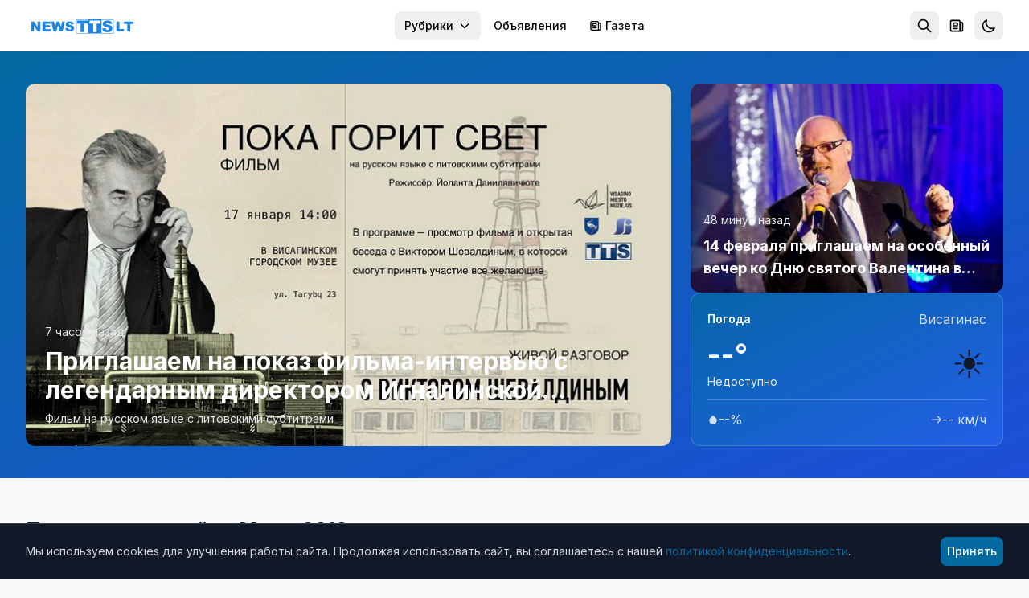

--- FILE ---
content_type: text/html; charset=utf-8
request_url: https://news.tts.lt/archive/2010/3/?page=7
body_size: 30288
content:

<!doctype html>
<html lang="ru" >
<head>
    <meta charset="utf-8">
    <meta name="viewport" content="width=device-width, initial-scale=1.0">
    <meta name="keywords" content="">
    <meta name="description" content="Новости Литвы и Висагинаса. Актуальные события, аналитика, репортажи, общество, культура, спорт.">
    <meta name="robots" content="index, follow">
    <meta name="author" content="NEWS.TTS.LT">
    <meta name="google-site-verification" content="dVvHIObBjPw31vxvRpDPHY-AONUnPrhoHrgWYVYdVHk" />
    <meta name="yandex-verification" content="cbf18768da39c254" />
    <meta name="verify-paysera" content="e7a64be7b4e564d2f9c0c00923f0913f">
    <link rel="canonical" href="https://news.tts.lt/archive/2010/3/">
    

    <link rel="apple-touch-icon" sizes="180x180" href="/static/favicons/apple-touch-icon.707030b4611c.png">
    <link rel="icon" type="image/png" sizes="32x32" href="/static/favicons/favicon-32x32.ffba4bf8897b.png">
    <link rel="icon" type="image/png" sizes="16x16" href="/static/favicons/favicon-16x16.536cb5e9a3c8.png">
    <link rel="manifest" href="/static/favicons/manifest.2f639c2e5a37.json">
    <link rel="mask-icon" href="/static/favicons/safari-pinned-tab.2110998c462a.svg" color="#006cff">
    <meta name="apple-mobile-web-app-title" content="news.tts.lt">
    <meta name="application-name" content="news.tts.lt">
    <meta name="theme-color" content="#006cff">

    <meta property="fb:app_id" content="1996796237218324" />
    <meta property="fb:admins" content="100000472732458"/>
    <meta property="fb:admins" content="100008259700787"/>
    <title>Последние новости Висагинаса | NEWS.TTS.LT</title>

    <!-- Structured Data - Organization -->
    <script type="application/ld+json">
    {
        "@context": "https://schema.org",
        "@type": "NewsMediaOrganization",
        "name": "NEWS.TTS.LT",
        "url": "https://news.tts.lt",
        "logo": "https://news.tts.lt/static/logo/logo-tts.f7a3779f626e.png",
        "sameAs": [
            "https://www.facebook.com/newstts",
            "https://t.me/newstts"
        ]
    }
    </script>
    

    <!-- LCP Image Preload -->
    



    
    
    
    <link rel="preload" as="image" href="/static/media/cache/ea/5a/ea5ae8a07216083b59baffcbfe84e054.jpg" fetchpriority="high">
    
    
    



    <!-- Preconnect to external domains -->
    <link rel="dns-prefetch" href="https://cdn.tailwindcss.com">
    <link rel="preconnect" href="https://cdn.tailwindcss.com" crossorigin>
    <link rel="dns-prefetch" href="https://fonts.googleapis.com">
    <link rel="preconnect" href="https://fonts.googleapis.com">
    <link rel="preconnect" href="https://fonts.gstatic.com" crossorigin>
    <link rel="dns-prefetch" href="https://www.google-analytics.com">
    <link rel="dns-prefetch" href="https://connect.facebook.net">

    <!-- Inter Font with display=swap for faster text rendering -->
    <link href="https://fonts.googleapis.com/css2?family=Inter:wght@400;500;600;700&display=swap" rel="stylesheet">

    <!-- Tailwind CSS -->
    <script src="https://cdn.tailwindcss.com"></script>
    <script>
        tailwind.config = {
            darkMode: 'class',
            theme: {
                extend: {
                    colors: {
                        primary: '#0369A1',
                    },
                    fontFamily: {
                        sans: ['Inter', 'system-ui', '-apple-system', 'sans-serif'],
                    },
                    fontSize: {
                        base: '15px',
                    },
                }
            }
        }
    </script>

    <!-- Dark mode initialization (prevent flash) -->
    <script>
        (function() {
            const theme = localStorage.getItem('news_theme');
            if (theme === 'dark' || (!theme && window.matchMedia('(prefers-color-scheme: dark)').matches)) {
                document.documentElement.classList.add('dark');
            }
        })();
    </script>

    <style>
        @layer utilities {
            .line-clamp-2 {
                display: -webkit-box;
                -webkit-line-clamp: 2;
                -webkit-box-orient: vertical;
                overflow: hidden;
            }
            .line-clamp-3 {
                display: -webkit-box;
                -webkit-line-clamp: 3;
                -webkit-box-orient: vertical;
                overflow: hidden;
            }
        }
        /* Smooth scrollbar for dark mode */
        .dark ::-webkit-scrollbar {
            width: 10px;
            height: 10px;
        }
        .dark ::-webkit-scrollbar-track {
            background: #1f2937;
        }
        .dark ::-webkit-scrollbar-thumb {
            background: #4b5563;
            border-radius: 5px;
        }
        .dark ::-webkit-scrollbar-thumb:hover {
            background: #6b7280;
        }
        /* Light mode: convert gray text to black for better contrast */
        .text-gray-400, .text-gray-500, .text-gray-600, .text-gray-700 {
            color: #000000 !important; /* gray-900 = black */
        }
        /* Dark mode: keep light text for contrast */
        .dark .text-gray-400, .dark .text-gray-500, .dark .text-gray-600, .dark .text-gray-700 {
            color: #d1d5db !important; /* gray-300 */
        }
    </style>
</head>
<body id="body" class="bg-gray-50 dark:bg-gray-900 min-h-screen font-sans text-gray-900 dark:text-gray-100 transition-colors duration-200" >

    
<!-- Header -->
<header class="bg-white dark:bg-gray-800 shadow-sm sticky top-0 z-50 transition-colors duration-200" role="banner">
    <a href="#main-content" class="sr-only focus:not-sr-only focus:absolute focus:top-2 focus:left-2 bg-primary text-white px-2 py-2 rounded-lg z-[100]">
        Перейти к содержимому
    </a>
    <div class="max-w-7xl mx-auto px-2 sm:px-6 lg:px-8">
        <div class="flex items-center h-16">
            <!-- Logo -->
            <div class="flex-shrink-0">
                <a href="/" class="flex items-center" aria-label="NEWS.TTS.LT - На главную">
                    <img src="/static/logo/logo-white.d70896691d4f.svg" alt="NEWS.TTS.LT - Новости Литвы на русском языке" class="h-7 hidden dark:block" width="140" height="28">
                    <img src="/static/logo/logo-white.d70896691d4f.svg" alt="NEWS.TTS.LT - Новости Литвы на русском языке" class="h-7 dark:hidden" width="140" height="28" style="filter: brightness(0) saturate(100%) invert(38%) sepia(98%) saturate(1459%) hue-rotate(190deg) brightness(93%) contrast(92%);">
                </a>
            </div>

            <!-- Desktop Navigation - pushed to right -->
            <nav class="hidden md:flex items-center space-x-1 ml-auto" role="navigation" aria-label="Главное меню">
                

                <!-- Top menu categories -->
                
                    
                
                    
                
                    
                
                    
                
                    
                
                    
                
                    
                
                    
                
                    
                
                    
                
                    
                
                    
                
                    
                
                    
                
                    
                
                    
                
                    
                
                    
                
                    
                
                    
                
                    
                
                    
                
                    
                
                    
                
                    
                
                    
                
                    
                
                    
                
                    
                
                    
                
                    
                
                    
                
                    
                
                    
                
                    
                
                    
                
                    
                
                    
                
                    
                
                    
                
                    
                
                    
                
                    
                
                    
                
                    
                
                    
                
                    
                
                    
                
                    
                
                    
                
                    
                
                    
                
                    
                
                    
                

                <!-- Categories Dropdown -->
                <div class="relative">
                    <button onclick="document.getElementById('categories-dropdown').classList.toggle('hidden')"
                            class="px-3 py-2 text-sm font-medium text-gray-600 dark:text-gray-300 hover:text-primary dark:hover:text-primary rounded-lg hover:bg-gray-100 dark:hover:bg-gray-700 transition inline-flex items-center whitespace-nowrap"
                            aria-expanded="false"
                            aria-haspopup="true"
                            aria-controls="categories-dropdown">
                        Рубрики
                        <svg class="ml-1.5 w-4 h-4" fill="none" stroke="currentColor" viewBox="0 0 24 24" aria-hidden="true">
                            <path stroke-linecap="round" stroke-linejoin="round" stroke-width="2" d="M19 9l-7 7-7-7"></path>
                        </svg>
                    </button>
                    <div id="categories-dropdown" class="hidden absolute right-0 mt-2 w-56 bg-white dark:bg-gray-800 rounded-lg shadow-lg border border-gray-200 dark:border-gray-700 py-2 z-50 max-h-96 overflow-y-auto" role="menu">
                        
                            
                        
                            
                        
                            
                        
                            
                        
                            
                        
                            
                        
                            
                            <a href="/ru/category/it-%D0%BD%D0%BE%D0%B2%D0%BE%D1%81%D1%82%D0%B8/"
                               class="block px-2 py-2 text-sm text-gray-700 dark:text-gray-300 hover:bg-gray-100 dark:hover:bg-gray-700 transition"
                               role="menuitem">
                                IT новости
                            </a>
                            
                        
                            
                        
                            
                        
                            
                        
                            
                        
                            
                        
                            
                        
                            
                        
                            
                        
                            
                        
                            
                        
                            
                        
                            
                        
                            
                        
                            
                        
                            
                        
                            
                        
                            
                            <a href="/ru/category/%D0%B1%D0%B5%D0%B7-%D1%86%D0%B5%D0%BD%D0%B7%D1%83%D1%80%D1%8B/"
                               class="block px-2 py-2 text-sm text-gray-700 dark:text-gray-300 hover:bg-gray-100 dark:hover:bg-gray-700 transition"
                               role="menuitem">
                                Без цензуры
                            </a>
                            
                        
                            
                            <a href="/ru/category/%D0%B1%D0%BB%D0%B0%D0%B3%D0%BE%D0%B4%D0%B0%D1%80%D0%BD%D0%BE%D1%81%D1%82%D1%8C/"
                               class="block px-2 py-2 text-sm text-gray-700 dark:text-gray-300 hover:bg-gray-100 dark:hover:bg-gray-700 transition"
                               role="menuitem">
                                Благодарность
                            </a>
                            
                        
                            
                        
                            
                            <a href="/ru/category/%D0%B2%D0%B0%D0%BA%D0%B0%D0%BD%D1%81%D0%B8%D0%B8/"
                               class="block px-2 py-2 text-sm text-gray-700 dark:text-gray-300 hover:bg-gray-100 dark:hover:bg-gray-700 transition"
                               role="menuitem">
                                Вакансии
                            </a>
                            
                        
                            
                            <a href="/ru/category/%D0%B2-%D0%B2%D0%B8%D1%81%D0%B0%D0%B3%D0%B8%D0%BD%D0%B0%D1%81%D0%B5/"
                               class="block px-2 py-2 text-sm text-gray-700 dark:text-gray-300 hover:bg-gray-100 dark:hover:bg-gray-700 transition"
                               role="menuitem">
                                В Висагинасе
                            </a>
                            
                        
                            
                            <a href="/ru/category/%D0%B2%D0%B8%D1%81%D0%B0%D0%B3%D0%B8%D0%BD%D0%B0%D1%81-%D0%B8-%D0%B2%D0%B8%D1%81%D0%B0%D0%B3%D0%B8%D0%BD%D1%86%D1%8B/"
                               class="block px-2 py-2 text-sm text-gray-700 dark:text-gray-300 hover:bg-gray-100 dark:hover:bg-gray-700 transition"
                               role="menuitem">
                                Висагинас и висагинцы
                            </a>
                            
                        
                            
                            <a href="/ru/category/%D0%B2-%D0%BC%D0%B8%D1%80%D0%B5/"
                               class="block px-2 py-2 text-sm text-gray-700 dark:text-gray-300 hover:bg-gray-100 dark:hover:bg-gray-700 transition"
                               role="menuitem">
                                В Мире
                            </a>
                            
                        
                            
                            <a href="/ru/category/%D0%B2%D1%8B%D0%B1%D0%BE%D1%80%D1%8B-2019/"
                               class="block px-2 py-2 text-sm text-gray-700 dark:text-gray-300 hover:bg-gray-100 dark:hover:bg-gray-700 transition"
                               role="menuitem">
                                Выборы 2019
                            </a>
                            
                        
                            
                            <a href="/ru/category/%D0%B2%D1%8B%D0%B1%D0%BE%D1%80%D1%8B-2023/"
                               class="block px-2 py-2 text-sm text-gray-700 dark:text-gray-300 hover:bg-gray-100 dark:hover:bg-gray-700 transition"
                               role="menuitem">
                                Выборы 2023
                            </a>
                            
                        
                            
                            <a href="/ru/category/%D0%B2%D1%8B%D0%B1%D0%BE%D1%80%D1%8B-2024/"
                               class="block px-2 py-2 text-sm text-gray-700 dark:text-gray-300 hover:bg-gray-100 dark:hover:bg-gray-700 transition"
                               role="menuitem">
                                Выборы 2024
                            </a>
                            
                        
                            
                            <a href="/ru/category/%D0%B2%D1%8B%D0%B1%D0%BE%D1%80%D1%8B-%D0%B2-%D1%81%D0%B5%D0%B9%D0%BC-2020/"
                               class="block px-2 py-2 text-sm text-gray-700 dark:text-gray-300 hover:bg-gray-100 dark:hover:bg-gray-700 transition"
                               role="menuitem">
                                Выборы в Сейм 2020
                            </a>
                            
                        
                            
                            <a href="/ru/category/%D0%BA%D0%B8%D0%BD%D0%BE-%D0%B8-%D0%B8%D1%81%D0%BA%D1%83%D1%81%D1%82%D0%B2%D0%BE/"
                               class="block px-2 py-2 text-sm text-gray-700 dark:text-gray-300 hover:bg-gray-100 dark:hover:bg-gray-700 transition"
                               role="menuitem">
                                Кино и искусство
                            </a>
                            
                        
                            
                            <a href="/ru/category/%D0%BA%D0%BE%D0%BD%D0%BA%D1%83%D1%80%D1%81%D1%8B-%D0%B4%D0%BB%D1%8F-%D1%87%D0%B8%D1%82%D0%B0%D1%82%D0%B5%D0%BB%D0%B5%D0%B9/"
                               class="block px-2 py-2 text-sm text-gray-700 dark:text-gray-300 hover:bg-gray-100 dark:hover:bg-gray-700 transition"
                               role="menuitem">
                                Конкурсы для читателей
                            </a>
                            
                        
                            
                            <a href="/ru/category/%D0%BA%D1%83%D0%BB%D1%8C%D1%82%D1%83%D1%80%D0%BD%D1%8B%D0%B5-%D0%B8-%D1%81%D0%BF%D0%BE%D1%80%D1%82%D0%B8%D0%B2%D0%BD%D1%8B%D0%B5-%D0%BC%D0%B5%D1%80%D0%BE%D0%BF%D1%80%D0%B8%D1%8F%D1%82%D0%B8%D1%8F/"
                               class="block px-2 py-2 text-sm text-gray-700 dark:text-gray-300 hover:bg-gray-100 dark:hover:bg-gray-700 transition"
                               role="menuitem">
                                Культурные и спортивные мероприятия
                            </a>
                            
                        
                            
                            <a href="/ru/category/%D0%BB%D0%B8%D1%82%D0%B2%D0%B0-%D0%B8-%D1%81%D1%82%D1%80%D0%B0%D0%BD%D1%8B-%D0%B1%D0%B0%D0%BB%D1%82%D0%B8%D0%B8/"
                               class="block px-2 py-2 text-sm text-gray-700 dark:text-gray-300 hover:bg-gray-100 dark:hover:bg-gray-700 transition"
                               role="menuitem">
                                Литва и страны Балтии
                            </a>
                            
                        
                            
                            <a href="/ru/category/%D0%BC%D0%B8%D1%80-%D0%BC%D0%BE%D0%BB%D0%BE%D0%B4%D0%B5%D0%B6%D0%B8/"
                               class="block px-2 py-2 text-sm text-gray-700 dark:text-gray-300 hover:bg-gray-100 dark:hover:bg-gray-700 transition"
                               role="menuitem">
                                Мир молодежи
                            </a>
                            
                        
                            
                            <a href="/ru/category/%D0%BC%D0%B8%D1%80-%D0%BF%D1%80%D0%B0%D0%B2%D0%BE%D1%81%D0%BB%D0%B0%D0%B2%D0%B8%D1%8F-1/"
                               class="block px-2 py-2 text-sm text-gray-700 dark:text-gray-300 hover:bg-gray-100 dark:hover:bg-gray-700 transition"
                               role="menuitem">
                                Мир православия
                            </a>
                            
                        
                            
                            <a href="/ru/category/%D0%BD%D0%B0%D1%83%D0%BA%D0%B0/"
                               class="block px-2 py-2 text-sm text-gray-700 dark:text-gray-300 hover:bg-gray-100 dark:hover:bg-gray-700 transition"
                               role="menuitem">
                                Наука и здоровье
                            </a>
                            
                        
                            
                        
                            
                            <a href="/ru/category/%D0%BD%D0%BE%D0%B2%D0%BE%D1%81%D1%82%D0%B8-tts/"
                               class="block px-2 py-2 text-sm text-gray-700 dark:text-gray-300 hover:bg-gray-100 dark:hover:bg-gray-700 transition"
                               role="menuitem">
                                Новости TTS
                            </a>
                            
                        
                            
                            <a href="/ru/category/%D0%BD%D0%BE%D0%B2%D0%BE%D1%81%D1%82%D0%B8-%D1%80%D0%B5%D0%B3%D0%B8%D0%BE%D0%BD%D0%BE%D0%B2/"
                               class="block px-2 py-2 text-sm text-gray-700 dark:text-gray-300 hover:bg-gray-100 dark:hover:bg-gray-700 transition"
                               role="menuitem">
                                Новости регионов
                            </a>
                            
                        
                            
                            <a href="/ru/category/%D0%BF%D0%BE%D0%B7%D0%B4%D1%80%D0%B0%D0%B2%D0%BB%D0%B5%D0%BD%D0%B8%D1%8F-1/"
                               class="block px-2 py-2 text-sm text-gray-700 dark:text-gray-300 hover:bg-gray-100 dark:hover:bg-gray-700 transition"
                               role="menuitem">
                                Поздравления
                            </a>
                            
                        
                            
                            <a href="/ru/category/%D0%BA%D1%80%D0%B8%D0%BC%D0%B8%D0%BD%D0%B0%D0%BB/"
                               class="block px-2 py-2 text-sm text-gray-700 dark:text-gray-300 hover:bg-gray-100 dark:hover:bg-gray-700 transition"
                               role="menuitem">
                                Происшествия и криминал
                            </a>
                            
                        
                            
                            <a href="/ru/category/%D1%81%D0%BE%D0%B1%D0%BE%D0%BB%D0%B5%D0%B7%D0%BD%D0%BE%D0%B2%D0%B0%D0%BD%D0%B8%D1%8F/"
                               class="block px-2 py-2 text-sm text-gray-700 dark:text-gray-300 hover:bg-gray-100 dark:hover:bg-gray-700 transition"
                               role="menuitem">
                                Прощание
                            </a>
                            
                        
                            
                            <a href="/ru/category/%D1%80%D0%B5%D0%BA%D0%BB%D0%B0%D0%BC%D0%B0/"
                               class="block px-2 py-2 text-sm text-gray-700 dark:text-gray-300 hover:bg-gray-100 dark:hover:bg-gray-700 transition"
                               role="menuitem">
                                Реклама
                            </a>
                            
                        
                            
                            <a href="/ru/category/%D1%81%D0%BB%D1%83%D0%B6%D0%B1%D0%B0-%D1%80%D0%B5%D0%B3%D0%B8%D0%BE%D0%BD%D0%B0%D0%BB%D1%8C%D0%BD%D1%8B%D1%85-%D0%BD%D0%BE%D0%B2%D0%BE%D1%81%D1%82%D0%B5%D0%B9/"
                               class="block px-2 py-2 text-sm text-gray-700 dark:text-gray-300 hover:bg-gray-100 dark:hover:bg-gray-700 transition"
                               role="menuitem">
                                Служба региональных новостей
                            </a>
                            
                        
                            
                            <a href="/ru/category/%D1%81%D0%BE%D1%81%D0%B5%D0%B4%D0%B8/"
                               class="block px-2 py-2 text-sm text-gray-700 dark:text-gray-300 hover:bg-gray-100 dark:hover:bg-gray-700 transition"
                               role="menuitem">
                                Соседи
                            </a>
                            
                        
                            
                            <a href="/ru/category/%D1%85%D0%BE%D0%B1%D0%B1%D0%B8-%D0%BE%D1%82%D0%B4%D1%8B%D1%85-%D0%B8-%D1%80%D0%B0%D0%B7%D0%B2%D0%BB%D0%B5%D1%87%D0%B5%D0%BD%D0%B8%D1%8F/"
                               class="block px-2 py-2 text-sm text-gray-700 dark:text-gray-300 hover:bg-gray-100 dark:hover:bg-gray-700 transition"
                               role="menuitem">
                                Хобби, отдых и развлечения
                            </a>
                            
                        
                            
                            <a href="/ru/category/%D0%B1%D0%B8%D0%B7%D0%BD%D0%B5%D1%81-%D0%BD%D0%BE%D0%B2%D0%BE%D1%81%D1%82%D0%B8/"
                               class="block px-2 py-2 text-sm text-gray-700 dark:text-gray-300 hover:bg-gray-100 dark:hover:bg-gray-700 transition"
                               role="menuitem">
                                Экономика и бизнес
                            </a>
                            
                        
                            
                            <a href="/ru/category/%D1%8D%D0%BD%D0%B5%D1%80%D0%B3%D0%B5%D1%82%D0%B8%D0%BA%D0%B0/"
                               class="block px-2 py-2 text-sm text-gray-700 dark:text-gray-300 hover:bg-gray-100 dark:hover:bg-gray-700 transition"
                               role="menuitem">
                                Энергетика
                            </a>
                            
                        
                            
                            <a href="/ru/category/%D1%8D%D1%82%D0%BE-%D0%B8%D0%BD%D1%82%D0%B5%D1%80%D0%B5%D1%81%D0%BD%D0%BE/"
                               class="block px-2 py-2 text-sm text-gray-700 dark:text-gray-300 hover:bg-gray-100 dark:hover:bg-gray-700 transition"
                               role="menuitem">
                                Это интересно
                            </a>
                            
                        
                    </div>
                </div>

                <!-- Cross-site links -->
                <a href="https://board.tts.lt"
                   class="px-3 py-2 text-sm font-medium text-gray-600 dark:text-gray-300 hover:text-primary dark:hover:text-primary rounded-lg hover:bg-gray-100 dark:hover:bg-gray-700 transition whitespace-nowrap">
                    Объявления
                </a>
                <a href="https://visinfo.lt"
                   class="px-3 py-2 text-sm font-medium text-gray-600 dark:text-gray-300 hover:text-primary dark:hover:text-primary rounded-lg hover:bg-gray-100 dark:hover:bg-gray-700 transition whitespace-nowrap inline-flex items-center">
                    <svg class="w-4 h-4 mr-1" fill="none" stroke="currentColor" viewBox="0 0 24 24" aria-hidden="true">
                        <path stroke-linecap="round" stroke-linejoin="round" stroke-width="2" d="M19 20H5a2 2 0 01-2-2V6a2 2 0 012-2h10a2 2 0 012 2v1m2 13a2 2 0 01-2-2V7m2 13a2 2 0 002-2V9a2 2 0 00-2-2h-2m-4-3H9M7 16h6M7 8h6v4H7V8z"></path>
                    </svg>
                    Газета
                </a>
            </nav>

            <!-- Right Section - ml-auto pushes to far right on mobile -->
            <div class="flex items-center space-x-1 ml-auto">
                <!-- Search -->
                <div class="relative" id="search-container">
                    <!-- Search Toggle Button (visible when search is collapsed) -->
                    <button onclick="SearchToggle.open()"
                            id="search-toggle-btn"
                            class="p-2 rounded-lg text-gray-500 dark:text-gray-400 hover:bg-gray-100 dark:hover:bg-gray-700 transition"
                            aria-label="Открыть поиск"
                            title="Поиск">
                        <svg class="w-5 h-5" fill="none" stroke="currentColor" viewBox="0 0 24 24" aria-hidden="true">
                            <path stroke-linecap="round" stroke-linejoin="round" stroke-width="2" d="M21 21l-6-6m2-5a7 7 0 11-14 0 7 7 0 0114 0z"></path>
                        </svg>
                    </button>

                    <!-- Expanded Search Form (hidden by default) -->
                    <div id="search-expanded" class="hidden flex items-center">
                        <form action="/search/" method="get" class="flex items-center">
                            <div class="relative">
                                <input type="text"
                                       name="q"
                                       id="header-search-input"
                                       placeholder="Поиск новостей..."
                                       autocomplete="off"
                                       class="w-48 sm:w-64 px-2 py-2 pl-10 text-sm text-gray-900 dark:text-white bg-gray-100 dark:bg-gray-700 rounded-lg border-0 focus:ring-2 focus:ring-primary/50 transition-all">
                                <svg class="absolute left-3 top-1/2 -translate-y-1/2 w-4 h-4 text-gray-400" fill="none" stroke="currentColor" viewBox="0 0 24 24">
                                    <path stroke-linecap="round" stroke-linejoin="round" stroke-width="2" d="M21 21l-6-6m2-5a7 7 0 11-14 0 7 7 0 0114 0z"></path>
                                </svg>
                            </div>
                            <button type="button"
                                    onclick="SearchToggle.close()"
                                    class="ml-2 p-2 rounded-lg text-gray-500 dark:text-gray-400 hover:bg-gray-100 dark:hover:bg-gray-700 transition"
                                    aria-label="Закрыть поиск">
                                <svg class="w-5 h-5" fill="none" stroke="currentColor" viewBox="0 0 24 24">
                                    <path stroke-linecap="round" stroke-linejoin="round" stroke-width="2" d="M6 18L18 6M6 6l12 12"></path>
                                </svg>
                            </button>
                        </form>

                        <!-- Header Search Suggestions -->
                        <div id="header-search-suggestions" class="hidden absolute top-full right-0 mt-2 w-64 sm:w-80 bg-white dark:bg-gray-800 rounded-xl shadow-xl border border-gray-200 dark:border-gray-700 overflow-hidden z-50">
                            <ul class="divide-y divide-gray-100 dark:divide-gray-700" id="header-suggestions-list"></ul>
                        </div>
                    </div>
                </div>

                <!-- Newspaper/VISINFO Link -->
                <a href="https://visinfo.lt"
                   class="p-2 rounded-lg text-gray-500 dark:text-gray-400 hover:bg-gray-100 dark:hover:bg-gray-700 hover:text-primary transition"
                   aria-label="Газета VISINFO"
                   title="Газета VISINFO">
                    <svg class="w-5 h-5" fill="none" stroke="currentColor" viewBox="0 0 24 24" aria-hidden="true">
                        <path stroke-linecap="round" stroke-linejoin="round" stroke-width="2" d="M19 20H5a2 2 0 01-2-2V6a2 2 0 012-2h10a2 2 0 012 2v1m2 13a2 2 0 01-2-2V7m2 13a2 2 0 002-2V9a2 2 0 00-2-2h-2m-4-3H9M7 16h6M7 8h6v4H7V8z"></path>
                    </svg>
                </a>

                <!-- Theme Toggle -->
                <button onclick="ThemeToggle.toggle()"
                        class="p-2 rounded-lg text-gray-500 dark:text-gray-400 hover:bg-gray-100 dark:hover:bg-gray-700 transition"
                        aria-label="Переключить тему оформления"
                        title="Переключить тему">
                    <svg id="moon-icon" class="w-5 h-5" fill="none" stroke="currentColor" viewBox="0 0 24 24" aria-hidden="true">
                        <path stroke-linecap="round" stroke-linejoin="round" stroke-width="2" d="M20.354 15.354A9 9 0 018.646 3.646 9.003 9.003 0 0012 21a9.003 9.003 0 008.354-5.646z"></path>
                    </svg>
                    <svg id="sun-icon" class="w-5 h-5 hidden" fill="none" stroke="currentColor" viewBox="0 0 24 24" aria-hidden="true">
                        <path stroke-linecap="round" stroke-linejoin="round" stroke-width="2" d="M12 3v1m0 16v1m9-9h-1M4 12H3m15.364 6.364l-.707-.707M6.343 6.343l-.707-.707m12.728 0l-.707.707M6.343 17.657l-.707.707M16 12a4 4 0 11-8 0 4 4 0 018 0z"></path>
                    </svg>
                </button>

                <!-- Mobile Menu Button -->
                <button onclick="document.getElementById('mobile-menu').classList.toggle('hidden')"
                        class="md:hidden p-2 rounded-lg text-gray-500 dark:text-gray-400 hover:bg-gray-100 dark:hover:bg-gray-700 transition"
                        aria-label="Открыть меню"
                        aria-expanded="false"
                        aria-controls="mobile-menu">
                    <svg class="w-6 h-6" fill="none" stroke="currentColor" viewBox="0 0 24 24" aria-hidden="true">
                        <path stroke-linecap="round" stroke-linejoin="round" stroke-width="2" d="M4 6h16M4 12h16M4 18h16"></path>
                    </svg>
                </button>
            </div>
        </div>

        <!-- Mobile Navigation -->
        <nav id="mobile-menu" class="hidden md:hidden pb-4 max-h-[70vh] overflow-y-auto" role="navigation" aria-label="Мобильное меню">
            <div class="space-y-1">
                <!-- Language Switcher (Mobile) -->
                <div class="px-3 py-2">
                    <p class="text-xs font-semibold text-gray-500 dark:text-gray-400 uppercase mb-2">Kalba / Язык</p>
                    <div class="flex items-center bg-gray-100 dark:bg-gray-700 rounded-lg p-0.5">
                        <a href="/"
                           class="flex-1 text-center px-3 py-1.5 text-sm font-medium rounded-md transition bg-white dark:bg-gray-600 text-gray-900 dark:text-white shadow-sm">
                            RU
                        </a>
                        <a href="/lt/"
                           class="flex-1 text-center px-3 py-1.5 text-sm font-medium rounded-md transition text-gray-600 dark:text-gray-400 hover:bg-white dark:hover:bg-gray-600">
                            LT
                        </a>
                    </div>
                </div>
                <div class="border-t border-gray-200 dark:border-gray-700 my-2" role="separator"></div>
                <!-- Mobile Search -->
                <form action="/search/" method="get" class="px-3 py-2">
                    <div class="relative">
                        <input type="text"
                               name="q"
                               placeholder="Поиск новостей..."
                               class="w-full px-2 py-2 pl-10 text-sm text-gray-900 dark:text-white bg-gray-100 dark:bg-gray-700 rounded-lg border-0 focus:ring-2 focus:ring-primary/50">
                        <svg class="absolute left-3 top-1/2 -translate-y-1/2 w-4 h-4 text-gray-400" fill="none" stroke="currentColor" viewBox="0 0 24 24">
                            <path stroke-linecap="round" stroke-linejoin="round" stroke-width="2" d="M21 21l-6-6m2-5a7 7 0 11-14 0 7 7 0 0114 0z"></path>
                        </svg>
                    </div>
                </form>
                <div class="border-t border-gray-200 dark:border-gray-700 my-2" role="separator"></div>
                <!-- Top menu categories -->
                
                    
                
                    
                
                    
                
                    
                
                    
                
                    
                
                    
                
                    
                
                    
                
                    
                
                    
                
                    
                
                    
                
                    
                
                    
                
                    
                
                    
                
                    
                
                    
                
                    
                
                    
                
                    
                
                    
                
                    
                
                    
                
                    
                
                    
                
                    
                
                    
                
                    
                
                    
                
                    
                
                    
                
                    
                
                    
                
                    
                
                    
                
                    
                
                    
                
                    
                
                    
                
                    
                
                    
                
                    
                
                    
                
                    
                
                    
                
                    
                
                    
                
                    
                
                    
                
                    
                
                    
                
                    
                
                <div class="border-t border-gray-200 dark:border-gray-700 my-2" role="separator"></div>
                <p class="px-3 py-1 font-semibold text-gray-500 dark:text-gray-400 uppercase" aria-hidden="true">Рубрики</p>
                
                    
                
                    
                
                    
                
                    
                
                    
                
                    
                
                    
                    <a href="/ru/category/it-%D0%BD%D0%BE%D0%B2%D0%BE%D1%81%D1%82%D0%B8/"
                       class="block px-3 py-2 text-sm text-gray-600 dark:text-gray-400 hover:text-primary rounded-lg hover:bg-gray-100 dark:hover:bg-gray-700 transition">
                        IT новости
                    </a>
                    
                
                    
                
                    
                
                    
                
                    
                
                    
                
                    
                
                    
                
                    
                
                    
                
                    
                
                    
                
                    
                
                    
                
                    
                
                    
                
                    
                
                    
                    <a href="/ru/category/%D0%B1%D0%B5%D0%B7-%D1%86%D0%B5%D0%BD%D0%B7%D1%83%D1%80%D1%8B/"
                       class="block px-3 py-2 text-sm text-gray-600 dark:text-gray-400 hover:text-primary rounded-lg hover:bg-gray-100 dark:hover:bg-gray-700 transition">
                        Без цензуры
                    </a>
                    
                
                    
                    <a href="/ru/category/%D0%B1%D0%BB%D0%B0%D0%B3%D0%BE%D0%B4%D0%B0%D1%80%D0%BD%D0%BE%D1%81%D1%82%D1%8C/"
                       class="block px-3 py-2 text-sm text-gray-600 dark:text-gray-400 hover:text-primary rounded-lg hover:bg-gray-100 dark:hover:bg-gray-700 transition">
                        Благодарность
                    </a>
                    
                
                    
                
                    
                    <a href="/ru/category/%D0%B2%D0%B0%D0%BA%D0%B0%D0%BD%D1%81%D0%B8%D0%B8/"
                       class="block px-3 py-2 text-sm text-gray-600 dark:text-gray-400 hover:text-primary rounded-lg hover:bg-gray-100 dark:hover:bg-gray-700 transition">
                        Вакансии
                    </a>
                    
                
                    
                    <a href="/ru/category/%D0%B2-%D0%B2%D0%B8%D1%81%D0%B0%D0%B3%D0%B8%D0%BD%D0%B0%D1%81%D0%B5/"
                       class="block px-3 py-2 text-sm text-gray-600 dark:text-gray-400 hover:text-primary rounded-lg hover:bg-gray-100 dark:hover:bg-gray-700 transition">
                        В Висагинасе
                    </a>
                    
                
                    
                    <a href="/ru/category/%D0%B2%D0%B8%D1%81%D0%B0%D0%B3%D0%B8%D0%BD%D0%B0%D1%81-%D0%B8-%D0%B2%D0%B8%D1%81%D0%B0%D0%B3%D0%B8%D0%BD%D1%86%D1%8B/"
                       class="block px-3 py-2 text-sm text-gray-600 dark:text-gray-400 hover:text-primary rounded-lg hover:bg-gray-100 dark:hover:bg-gray-700 transition">
                        Висагинас и висагинцы
                    </a>
                    
                
                    
                    <a href="/ru/category/%D0%B2-%D0%BC%D0%B8%D1%80%D0%B5/"
                       class="block px-3 py-2 text-sm text-gray-600 dark:text-gray-400 hover:text-primary rounded-lg hover:bg-gray-100 dark:hover:bg-gray-700 transition">
                        В Мире
                    </a>
                    
                
                    
                    <a href="/ru/category/%D0%B2%D1%8B%D0%B1%D0%BE%D1%80%D1%8B-2019/"
                       class="block px-3 py-2 text-sm text-gray-600 dark:text-gray-400 hover:text-primary rounded-lg hover:bg-gray-100 dark:hover:bg-gray-700 transition">
                        Выборы 2019
                    </a>
                    
                
                    
                    <a href="/ru/category/%D0%B2%D1%8B%D0%B1%D0%BE%D1%80%D1%8B-2023/"
                       class="block px-3 py-2 text-sm text-gray-600 dark:text-gray-400 hover:text-primary rounded-lg hover:bg-gray-100 dark:hover:bg-gray-700 transition">
                        Выборы 2023
                    </a>
                    
                
                    
                    <a href="/ru/category/%D0%B2%D1%8B%D0%B1%D0%BE%D1%80%D1%8B-2024/"
                       class="block px-3 py-2 text-sm text-gray-600 dark:text-gray-400 hover:text-primary rounded-lg hover:bg-gray-100 dark:hover:bg-gray-700 transition">
                        Выборы 2024
                    </a>
                    
                
                    
                    <a href="/ru/category/%D0%B2%D1%8B%D0%B1%D0%BE%D1%80%D1%8B-%D0%B2-%D1%81%D0%B5%D0%B9%D0%BC-2020/"
                       class="block px-3 py-2 text-sm text-gray-600 dark:text-gray-400 hover:text-primary rounded-lg hover:bg-gray-100 dark:hover:bg-gray-700 transition">
                        Выборы в Сейм 2020
                    </a>
                    
                
                    
                    <a href="/ru/category/%D0%BA%D0%B8%D0%BD%D0%BE-%D0%B8-%D0%B8%D1%81%D0%BA%D1%83%D1%81%D1%82%D0%B2%D0%BE/"
                       class="block px-3 py-2 text-sm text-gray-600 dark:text-gray-400 hover:text-primary rounded-lg hover:bg-gray-100 dark:hover:bg-gray-700 transition">
                        Кино и искусство
                    </a>
                    
                
                    
                    <a href="/ru/category/%D0%BA%D0%BE%D0%BD%D0%BA%D1%83%D1%80%D1%81%D1%8B-%D0%B4%D0%BB%D1%8F-%D1%87%D0%B8%D1%82%D0%B0%D1%82%D0%B5%D0%BB%D0%B5%D0%B9/"
                       class="block px-3 py-2 text-sm text-gray-600 dark:text-gray-400 hover:text-primary rounded-lg hover:bg-gray-100 dark:hover:bg-gray-700 transition">
                        Конкурсы для читателей
                    </a>
                    
                
                    
                    <a href="/ru/category/%D0%BA%D1%83%D0%BB%D1%8C%D1%82%D1%83%D1%80%D0%BD%D1%8B%D0%B5-%D0%B8-%D1%81%D0%BF%D0%BE%D1%80%D1%82%D0%B8%D0%B2%D0%BD%D1%8B%D0%B5-%D0%BC%D0%B5%D1%80%D0%BE%D0%BF%D1%80%D0%B8%D1%8F%D1%82%D0%B8%D1%8F/"
                       class="block px-3 py-2 text-sm text-gray-600 dark:text-gray-400 hover:text-primary rounded-lg hover:bg-gray-100 dark:hover:bg-gray-700 transition">
                        Культурные и спортивные мероприятия
                    </a>
                    
                
                    
                    <a href="/ru/category/%D0%BB%D0%B8%D1%82%D0%B2%D0%B0-%D0%B8-%D1%81%D1%82%D1%80%D0%B0%D0%BD%D1%8B-%D0%B1%D0%B0%D0%BB%D1%82%D0%B8%D0%B8/"
                       class="block px-3 py-2 text-sm text-gray-600 dark:text-gray-400 hover:text-primary rounded-lg hover:bg-gray-100 dark:hover:bg-gray-700 transition">
                        Литва и страны Балтии
                    </a>
                    
                
                    
                    <a href="/ru/category/%D0%BC%D0%B8%D1%80-%D0%BC%D0%BE%D0%BB%D0%BE%D0%B4%D0%B5%D0%B6%D0%B8/"
                       class="block px-3 py-2 text-sm text-gray-600 dark:text-gray-400 hover:text-primary rounded-lg hover:bg-gray-100 dark:hover:bg-gray-700 transition">
                        Мир молодежи
                    </a>
                    
                
                    
                    <a href="/ru/category/%D0%BC%D0%B8%D1%80-%D0%BF%D1%80%D0%B0%D0%B2%D0%BE%D1%81%D0%BB%D0%B0%D0%B2%D0%B8%D1%8F-1/"
                       class="block px-3 py-2 text-sm text-gray-600 dark:text-gray-400 hover:text-primary rounded-lg hover:bg-gray-100 dark:hover:bg-gray-700 transition">
                        Мир православия
                    </a>
                    
                
                    
                    <a href="/ru/category/%D0%BD%D0%B0%D1%83%D0%BA%D0%B0/"
                       class="block px-3 py-2 text-sm text-gray-600 dark:text-gray-400 hover:text-primary rounded-lg hover:bg-gray-100 dark:hover:bg-gray-700 transition">
                        Наука и здоровье
                    </a>
                    
                
                    
                
                    
                    <a href="/ru/category/%D0%BD%D0%BE%D0%B2%D0%BE%D1%81%D1%82%D0%B8-tts/"
                       class="block px-3 py-2 text-sm text-gray-600 dark:text-gray-400 hover:text-primary rounded-lg hover:bg-gray-100 dark:hover:bg-gray-700 transition">
                        Новости TTS
                    </a>
                    
                
                    
                    <a href="/ru/category/%D0%BD%D0%BE%D0%B2%D0%BE%D1%81%D1%82%D0%B8-%D1%80%D0%B5%D0%B3%D0%B8%D0%BE%D0%BD%D0%BE%D0%B2/"
                       class="block px-3 py-2 text-sm text-gray-600 dark:text-gray-400 hover:text-primary rounded-lg hover:bg-gray-100 dark:hover:bg-gray-700 transition">
                        Новости регионов
                    </a>
                    
                
                    
                    <a href="/ru/category/%D0%BF%D0%BE%D0%B7%D0%B4%D1%80%D0%B0%D0%B2%D0%BB%D0%B5%D0%BD%D0%B8%D1%8F-1/"
                       class="block px-3 py-2 text-sm text-gray-600 dark:text-gray-400 hover:text-primary rounded-lg hover:bg-gray-100 dark:hover:bg-gray-700 transition">
                        Поздравления
                    </a>
                    
                
                    
                    <a href="/ru/category/%D0%BA%D1%80%D0%B8%D0%BC%D0%B8%D0%BD%D0%B0%D0%BB/"
                       class="block px-3 py-2 text-sm text-gray-600 dark:text-gray-400 hover:text-primary rounded-lg hover:bg-gray-100 dark:hover:bg-gray-700 transition">
                        Происшествия и криминал
                    </a>
                    
                
                    
                    <a href="/ru/category/%D1%81%D0%BE%D0%B1%D0%BE%D0%BB%D0%B5%D0%B7%D0%BD%D0%BE%D0%B2%D0%B0%D0%BD%D0%B8%D1%8F/"
                       class="block px-3 py-2 text-sm text-gray-600 dark:text-gray-400 hover:text-primary rounded-lg hover:bg-gray-100 dark:hover:bg-gray-700 transition">
                        Прощание
                    </a>
                    
                
                    
                    <a href="/ru/category/%D1%80%D0%B5%D0%BA%D0%BB%D0%B0%D0%BC%D0%B0/"
                       class="block px-3 py-2 text-sm text-gray-600 dark:text-gray-400 hover:text-primary rounded-lg hover:bg-gray-100 dark:hover:bg-gray-700 transition">
                        Реклама
                    </a>
                    
                
                    
                    <a href="/ru/category/%D1%81%D0%BB%D1%83%D0%B6%D0%B1%D0%B0-%D1%80%D0%B5%D0%B3%D0%B8%D0%BE%D0%BD%D0%B0%D0%BB%D1%8C%D0%BD%D1%8B%D1%85-%D0%BD%D0%BE%D0%B2%D0%BE%D1%81%D1%82%D0%B5%D0%B9/"
                       class="block px-3 py-2 text-sm text-gray-600 dark:text-gray-400 hover:text-primary rounded-lg hover:bg-gray-100 dark:hover:bg-gray-700 transition">
                        Служба региональных новостей
                    </a>
                    
                
                    
                    <a href="/ru/category/%D1%81%D0%BE%D1%81%D0%B5%D0%B4%D0%B8/"
                       class="block px-3 py-2 text-sm text-gray-600 dark:text-gray-400 hover:text-primary rounded-lg hover:bg-gray-100 dark:hover:bg-gray-700 transition">
                        Соседи
                    </a>
                    
                
                    
                    <a href="/ru/category/%D1%85%D0%BE%D0%B1%D0%B1%D0%B8-%D0%BE%D1%82%D0%B4%D1%8B%D1%85-%D0%B8-%D1%80%D0%B0%D0%B7%D0%B2%D0%BB%D0%B5%D1%87%D0%B5%D0%BD%D0%B8%D1%8F/"
                       class="block px-3 py-2 text-sm text-gray-600 dark:text-gray-400 hover:text-primary rounded-lg hover:bg-gray-100 dark:hover:bg-gray-700 transition">
                        Хобби, отдых и развлечения
                    </a>
                    
                
                    
                    <a href="/ru/category/%D0%B1%D0%B8%D0%B7%D0%BD%D0%B5%D1%81-%D0%BD%D0%BE%D0%B2%D0%BE%D1%81%D1%82%D0%B8/"
                       class="block px-3 py-2 text-sm text-gray-600 dark:text-gray-400 hover:text-primary rounded-lg hover:bg-gray-100 dark:hover:bg-gray-700 transition">
                        Экономика и бизнес
                    </a>
                    
                
                    
                    <a href="/ru/category/%D1%8D%D0%BD%D0%B5%D1%80%D0%B3%D0%B5%D1%82%D0%B8%D0%BA%D0%B0/"
                       class="block px-3 py-2 text-sm text-gray-600 dark:text-gray-400 hover:text-primary rounded-lg hover:bg-gray-100 dark:hover:bg-gray-700 transition">
                        Энергетика
                    </a>
                    
                
                    
                    <a href="/ru/category/%D1%8D%D1%82%D0%BE-%D0%B8%D0%BD%D1%82%D0%B5%D1%80%D0%B5%D1%81%D0%BD%D0%BE/"
                       class="block px-3 py-2 text-sm text-gray-600 dark:text-gray-400 hover:text-primary rounded-lg hover:bg-gray-100 dark:hover:bg-gray-700 transition">
                        Это интересно
                    </a>
                    
                
                <div class="border-t border-gray-200 dark:border-gray-700 my-2" role="separator"></div>
                <p class="px-3 py-1 font-semibold text-gray-500 dark:text-gray-400 uppercase" aria-hidden="true">Наши проекты</p>
                <a href="https://board.tts.lt"
                   class="block px-3 py-2 text-sm text-gray-600 dark:text-gray-400 hover:text-primary rounded-lg hover:bg-gray-100 dark:hover:bg-gray-700 transition">
                    Объявления
                </a>
                <a href="https://visinfo.lt"
                   class="flex items-center px-3 py-2 text-sm text-gray-600 dark:text-gray-400 hover:text-primary rounded-lg hover:bg-gray-100 dark:hover:bg-gray-700 transition">
                    <svg class="w-4 h-4 mr-2" fill="none" stroke="currentColor" viewBox="0 0 24 24" aria-hidden="true">
                        <path stroke-linecap="round" stroke-linejoin="round" stroke-width="2" d="M19 20H5a2 2 0 01-2-2V6a2 2 0 012-2h10a2 2 0 012 2v1m2 13a2 2 0 01-2-2V7m2 13a2 2 0 002-2V9a2 2 0 00-2-2h-2m-4-3H9M7 16h6M7 8h6v4H7V8z"></path>
                    </svg>
                    Газета VISINFO
                </a>
            </div>
        </nav>
    </div>
</header>

<script>
document.addEventListener('click', function(e) {
    const dropdown = document.getElementById('categories-dropdown');
    const button = dropdown?.previousElementSibling;
    if (dropdown && !dropdown.contains(e.target) && !button?.contains(e.target)) {
        dropdown.classList.add('hidden');
    }
});

// Search Toggle functionality
var SearchToggle = {
    open: function() {
        document.getElementById('search-toggle-btn').classList.add('hidden');
        document.getElementById('search-expanded').classList.remove('hidden');
        var input = document.getElementById('header-search-input');
        if (input) {
            setTimeout(function() { input.focus(); }, 100);
        }
    },
    close: function() {
        document.getElementById('search-toggle-btn').classList.remove('hidden');
        document.getElementById('search-expanded').classList.add('hidden');
        document.getElementById('header-search-suggestions').classList.add('hidden');
    }
};

// Header Search Suggestions
(function() {
    var searchInput = document.getElementById('header-search-input');
    var suggestionsContainer = document.getElementById('header-search-suggestions');
    var suggestionsList = document.getElementById('header-suggestions-list');
    var debounceTimer;

    if (!searchInput || !suggestionsContainer || !suggestionsList) return;

    searchInput.addEventListener('input', function() {
        var query = this.value.trim();

        clearTimeout(debounceTimer);

        if (query.length < 2) {
            suggestionsContainer.classList.add('hidden');
            return;
        }

        debounceTimer = setTimeout(function() {
            fetch('/search/suggestions/?q=' + encodeURIComponent(query))
                .then(function(response) { return response.json(); })
                .then(function(data) {
                    if (data.suggestions && data.suggestions.length > 0) {
                        suggestionsList.innerHTML = data.suggestions.map(function(item) {
                            return '<li><a href="/' + item.slug + '/" class="block px-2 py-3 hover:bg-gray-50 dark:hover:bg-gray-700 text-gray-900 dark:text-white text-sm">' +
                                   '<span class="line-clamp-1">' + item.title + '</span></a></li>';
                        }).join('');
                        suggestionsContainer.classList.remove('hidden');
                    } else {
                        suggestionsContainer.classList.add('hidden');
                    }
                })
                .catch(function() {
                    suggestionsContainer.classList.add('hidden');
                });
        }, 300);
    });

    // Hide suggestions on escape
    searchInput.addEventListener('keydown', function(e) {
        if (e.key === 'Escape') {
            SearchToggle.close();
        }
    });

    // Close search when clicking outside
    document.addEventListener('click', function(e) {
        var container = document.getElementById('search-container');
        if (container && !container.contains(e.target)) {
            var expanded = document.getElementById('search-expanded');
            if (expanded && !expanded.classList.contains('hidden')) {
                SearchToggle.close();
            }
        }
    });
})();
</script>


    



<!-- Hero Section -->
<section class="bg-gradient-to-br from-primary to-blue-700 dark:from-gray-800 dark:to-gray-900" aria-label="Главные новости">
    <div class="max-w-7xl mx-auto px-2 sm:px-6 lg:px-8 py-6 sm:py-10">
        

        <div class="grid grid-cols-1 lg:grid-cols-3 gap-4 lg:gap-6">
            <!-- Featured Post (Large) -->
            <div class="lg:col-span-2">
                
                    
<!-- Hero Card -->

<article class="h-full">
    <a href="/%D0%BF%D1%80%D0%B8%D0%B3%D0%BB%D0%B0%D1%88%D0%B0%D0%B5%D0%BC-%D0%BD%D0%B0-%D0%BF%D0%BE%D0%BA%D0%B0%D0%B7-%D1%84%D0%B8%D0%BB%D1%8C%D0%BC%D0%B0-%D0%B8%D0%BD%D1%82%D0%B5%D1%80%D0%B2%D1%8C%D1%8E-%D1%81-%D0%BB%D0%B5%D0%B3%D0%B5%D0%BD%D0%B4%D0%B0%D1%80%D0%BD%D1%8B%D0%BC-%D0%B4%D0%B8%D1%80%D0%B5%D0%BA%D1%82%D0%BE%D1%80%D0%BE%D0%BC-%D0%B8%D0%B3%D0%BD%D0%B0%D0%BB%D0%B8%D0%BD%D1%81%D0%BA%D0%BE%D0%B9-%D0%B0%D1%82%D0%BE%D0%BC%D0%BD%D0%BE%D0%B9-%D1%8D%D0%BB%D0%B5%D0%BA%D1%82%D1%80%D0%BE%D1%81%D1%82%D0%B0%D0%BD%D1%86%D0%B8%D0%B8-%D0%B2%D0%B8%D0%BA%D1%82%D0%BE%D1%80%D0%BE%D0%BC-%D1%88%D0%B5%D0%B2%D0%B0%D0%BB%D0%B4%D0%B8%D0%BD%D1%8B%D0%BC/" class="block group h-full" aria-label="Приглашаем на показ фильма-интервью с легендарным директором Игналинской атомной электростанции Виктором Шевалдиным">
        <div class="relative aspect-[16/10] sm:aspect-video rounded-xl overflow-hidden w-full h-full min-h-[200px]">
            
                
                    
                    <img src="/static/media/cache/ea/5a/ea5ae8a07216083b59baffcbfe84e054.jpg" alt="Приглашаем на показ фильма-интервью с легендарным директором Игналинской атомной электростанции Виктором Шевалдиным - В Висагинасе"
                         class="w-full h-full object-cover group-hover:scale-105 transition-transform duration-500"
                         width="800" height="450" loading="eager" fetchpriority="high">
                    
                
            

            <!-- Gradient Overlay -->
            <div class="absolute inset-0 bg-gradient-to-t from-black/80 via-black/30 to-transparent" aria-hidden="true"></div>

            <!-- Content -->
            <div class="absolute bottom-0 left-0 right-0 p-4 sm:p-6">
                <!-- Meta -->
                <div class="flex items-center gap-2 sm:text-sm text-gray-200 mb-2">
                    <time datetime="2026-01-17T10:20:43+02:00">7 часов назад</time>
                </div>

                <!-- Title -->
                <h3 class="text-xl sm:text-2xl lg:text-3xl font-bold text-white group-hover:text-blue-200 transition line-clamp-2">
                    Приглашаем на показ фильма-интервью с легендарным директором Игналинской атомной электростанции Виктором Шевалдиным
                </h3>

                
                <p class="hidden sm:block mt-2 text-sm text-gray-200 line-clamp-2">
                    Фильм на русском языке с литовскими субтитрами
                </p>
                
            </div>
        </div>
    </a>
</article>


                
            </div>

            <!-- Secondary Post + Weather -->
            <div class="flex flex-col gap-4 lg:gap-6">
                
                <div class="flex-1">
                    
<!-- Hero Card -->

<article class="h-full">
    <a href="/14-%D1%84%D0%B5%D0%B2%D1%80%D0%B0%D0%BB%D1%8F-%D0%BF%D1%80%D0%B8%D0%B3%D0%BB%D0%B0%D1%88%D0%B0%D0%B5%D0%BC-%D0%BD%D0%B0-%D0%BE%D1%81%D0%BE%D0%B1%D0%B5%D0%BD%D0%BD%D1%8B%D0%B9-%D0%B2%D0%B5%D1%87%D0%B5%D1%80-%D0%BA%D0%BE-%D0%B4%D0%BD%D1%8E-%D1%81%D0%B2%D1%8F%D1%82%D0%BE%D0%B3%D0%BE-%D0%B2%D0%B0%D0%BB%D0%B5%D0%BD%D1%82%D0%B8%D0%BD%D0%B0-%D0%B2-%D0%B2%D0%B8%D1%81%D0%B0%D0%B3%D0%B8%D0%BD%D0%B0%D1%81%D0%B5/" class="block group h-full" aria-label="14 февраля приглашаем на особенный вечер ко Дню святого Валентина в Висагинасе!">
        <div class="relative aspect-video rounded-xl overflow-hidden w-full h-full min-h-[200px]">
            
                
                    
                    <img src="/static/media/cache/5c/f9/5cf9a7843de208e6e7ca97be9512e1c3.jpg" alt="14 февраля приглашаем на особенный вечер ко Дню святого Валентина в Висагинасе! - Реклама"
                         class="w-full h-full object-cover group-hover:scale-105 transition-transform duration-500"
                         width="400" height="250" loading="lazy">
                    
                
            

            <!-- Gradient Overlay -->
            <div class="absolute inset-0 bg-gradient-to-t from-black/80 via-black/30 to-transparent" aria-hidden="true"></div>

            <!-- Content -->
            <div class="absolute bottom-0 left-0 right-0 p-4 ">
                <!-- Meta -->
                <div class="flex items-center gap-2 sm:text-sm text-gray-200 mb-2">
                    <time datetime="2026-01-17T17:00:28+02:00">48 минут назад</time>
                </div>

                <!-- Title -->
                <h3 class="text-lg font-bold text-white group-hover:text-blue-200 transition line-clamp-2">
                    14 февраля приглашаем на особенный вечер ко Дню святого Валентина в Висагинасе!
                </h3>

                
            </div>
        </div>
    </a>
</article>


                </div>
                

                <!-- Weather Widget -->
                
                <!-- Weather Widget for Hero Section -->
<section class="bg-gradient-to-br from-primary/80 to-blue-600/80 dark:from-gray-700 dark:to-gray-800 backdrop-blur-sm rounded-xl p-5 border border-white/20 dark:border-gray-600" aria-labelledby="weather-title" aria-live="polite">
    <div class="flex items-center justify-between mb-3">
        <h3 id="weather-title" class="text-sm font-semibold text-white">Погода</h3>
        <span class="text-white/80">Висагинас</span>
    </div>
    <div id="weather-widget">
        <div class="flex items-center justify-between">
            <div>
                <div class="text-4xl font-semibold text-white" id="weather-temp" aria-label="Температура">--°</div>
                <p class="mt-1 text-sm text-white/90" id="weather-desc">Загрузка...</p>
            </div>
            <div id="weather-icon" class="text-5xl" aria-hidden="true">☀️</div>
        </div>
        <div class="mt-3 pt-3 border-t border-white/20 dark:border-gray-600 flex items-center justify-between text-white/80">
            <span id="weather-humidity" class="flex items-center gap-1.5" aria-label="Влажность">
                <svg class="w-3.5 h-3.5" fill="currentColor" viewBox="0 0 24 24" aria-hidden="true">
                    <path d="M12 2.69l5.66 5.66a8 8 0 1 1-11.31 0z"/>
                </svg>
                --%
            </span>
            <span id="weather-wind" class="flex items-center gap-1.5" aria-label="Ветер">
                <svg class="w-3.5 h-3.5" fill="none" stroke="currentColor" viewBox="0 0 24 24" aria-hidden="true">
                    <path stroke-linecap="round" stroke-linejoin="round" stroke-width="2" d="M14 5l7 7m0 0l-7 7m7-7H3"></path>
                </svg>
                -- км/ч
            </span>
        </div>
    </div>
</section>

<script>
(function() {
    const CACHE_KEY = 'weather_cache';
    const CACHE_TTL = 30 * 60 * 1000; // 30 minutes

    const icons = {
        0: '☀️', 1: '🌤️', 2: '⛅', 3: '☁️',
        45: '🌫️', 48: '🌫️', 51: '🌧️', 53: '🌧️', 55: '🌧️',
        61: '🌧️', 63: '🌧️', 65: '🌧️', 71: '❄️', 73: '❄️', 75: '❄️',
        77: '❄️', 80: '🌧️', 81: '🌧️', 82: '🌧️',
        85: '❄️', 86: '❄️', 95: '⛈️', 96: '⛈️', 99: '⛈️'
    };
    const descs = {
        0: 'Ясно', 1: 'Преим. ясно', 2: 'Переменная облачность', 3: 'Облачно',
        45: 'Туман', 48: 'Туман', 51: 'Морось', 53: 'Морось', 55: 'Морось',
        61: 'Дождь', 63: 'Дождь', 65: 'Сильный дождь',
        71: 'Снег', 73: 'Снег', 75: 'Сильный снег',
        77: 'Снежные зёрна', 80: 'Ливень', 81: 'Ливень', 82: 'Сильный ливень',
        85: 'Снегопад', 86: 'Сильный снегопад', 95: 'Гроза', 96: 'Гроза с градом', 99: 'Гроза с градом'
    };

    function render(d) {
        document.getElementById('weather-temp').textContent = d.temp + '°C';
        document.getElementById('weather-icon').textContent = icons[d.code] || '🌤️';
        document.getElementById('weather-desc').textContent = descs[d.code] || 'Переменно';
        document.getElementById('weather-humidity').innerHTML = '<svg class="w-3.5 h-3.5" fill="currentColor" viewBox="0 0 24 24"><path d="M12 2.69l5.66 5.66a8 8 0 1 1-11.31 0z"/></svg>' + d.humidity + '%';
        document.getElementById('weather-wind').innerHTML = '<svg class="w-3.5 h-3.5" fill="none" stroke="currentColor" viewBox="0 0 24 24"><path stroke-linecap="round" stroke-linejoin="round" stroke-width="2" d="M14 5l7 7m0 0l-7 7m7-7H3"></path></svg>' + d.wind + ' км/ч';
    }

    async function load() {
        try {
            const c = JSON.parse(localStorage.getItem(CACHE_KEY) || '{}');
            if (c.t && Date.now() - c.t < CACHE_TTL) { render(c.d); return; }
        } catch(e) {}

        try {
            const r = await fetch('https://api.open-meteo.com/v1/forecast?latitude=55.4667&longitude=26.4333&current_weather=true&hourly=relativehumidity_2m');
            const j = await r.json();
            const d = {
                temp: Math.round(j.current_weather.temperature),
                code: j.current_weather.weathercode,
                wind: Math.round(j.current_weather.windspeed),
                humidity: j.hourly?.relativehumidity_2m?.[new Date().getHours()] || '--'
            };
            try { localStorage.setItem(CACHE_KEY, JSON.stringify({d, t: Date.now()})); } catch(e) {}
            render(d);
        } catch(e) { document.getElementById('weather-desc').textContent = 'Недоступно'; }
    }

    load();
})();
</script>

                
            </div>
        </div>
    </div>
</section>

<!-- Main Content -->
<main id="main-content" class="max-w-7xl mx-auto px-2 sm:px-6 lg:px-8 py-8 sm:py-12" role="main">
    <div class="flex flex-col lg:flex-row gap-8 items-start">
        <!-- News Grid -->
        <div class="flex-1 min-w-0">
            <!-- Date Filter for Category Pages -->
            

            <!-- Section Title -->
            <div class="flex items-center justify-between mb-6">
                <h2 class="text-xl sm:text-2xl font-bold text-gray-900 dark:text-white">
                    
                        
                            Просмотр записей за Март, 2010
                        
                    
                </h2>
            </div>

            <!-- News Cards Grid -->
            <div class="grid grid-cols-1 sm:grid-cols-2 xl:grid-cols-3 gap-5">
                
                    
                    <article class="group bg-white dark:bg-gray-800 rounded-xl shadow-sm border border-gray-200 dark:border-gray-700 overflow-hidden hover:shadow-lg transition-shadow duration-300 flex flex-col">
                        <a href="/%D0%BF%D1%80%D0%B8%D0%B5%D0%BC-%D0%BF%D0%B8%D1%89%D0%B8-%D0%BD%D0%B0-%D0%BD%D0%BE%D1%87%D1%8C-%D0%BD%D0%B5-%D0%B2%D0%BB%D0%B8%D1%8F%D0%B5%D1%82-%D0%BD%D0%B0-%D0%BC%D0%B0%D1%81%D1%81%D1%83-%D1%82%D0%B5%D0%BB%D0%B0/" class="block flex-shrink-0" aria-label="Прием пищи на ночь не влияет на массу тела">
                            <div class="aspect-[4/3] overflow-hidden">
                                
                                <img src="/static/media/cache/f0/74/f074c20213574375a3a4feff20304ff3.jpg" alt="Прием пищи на ночь не влияет на массу тела - Наука и здоровье"
                                     class="w-full h-full object-cover group-hover:scale-105 transition-transform duration-300"
                                     width="400" height="300" loading="lazy">
                                
                            </div>
                        </a>
                        <div class="p-4 flex flex-col flex-1">
                            <!-- Meta Info -->
                            <div class="text-gray-500 text-sm dark:text-gray-400 mb-3 space-y-1">
                                
                                <div>
                                    <a href="/ru/category/%D0%BD%D0%B0%D1%83%D0%BA%D0%B0/"
                                       class="text-primary hover:underline font-medium">
                                        Наука и здоровье
                                    </a>
                                </div>
                                
                                <time datetime="2010-03-18T09:54:03+02:00" class="text-sm">18 марта 2010</time>
                            </div>

                            <!-- Title -->
                            <h3 class="font-semibold text-gray-900 dark:text-white group-hover:text-primary dark:group-hover:text-primary transition line-clamp-3 mb-3">
                                <a href="/%D0%BF%D1%80%D0%B8%D0%B5%D0%BC-%D0%BF%D0%B8%D1%89%D0%B8-%D0%BD%D0%B0-%D0%BD%D0%BE%D1%87%D1%8C-%D0%BD%D0%B5-%D0%B2%D0%BB%D0%B8%D1%8F%D0%B5%D1%82-%D0%BD%D0%B0-%D0%BC%D0%B0%D1%81%D1%81%D1%83-%D1%82%D0%B5%D0%BB%D0%B0/">Прием пищи на ночь не влияет на массу тела</a>
                            </h3>

                            <!-- Description -->
                            <p class="text-gray-600 dark:text-gray-400 line-clamp-3 mt-auto">
                                Ученые из университета штата Орегона попытались разрушить миф о том, что прием пищи на ночь существенно влияет на массу тела
                            </p>
                        </div>
                    </article>
                    
                
                    
                    <article class="group bg-white dark:bg-gray-800 rounded-xl shadow-sm border border-gray-200 dark:border-gray-700 overflow-hidden hover:shadow-lg transition-shadow duration-300 flex flex-col">
                        <a href="/%D1%8D%D1%81%D1%82%D0%BE%D0%BD%D1%81%D0%BA%D0%B8%D0%B5-%D0%B3%D0%B0%D0%B7%D0%B5%D1%82%D1%8B-%D0%B2%D1%8B%D1%88%D0%BB%D0%B8-%D1%81%D0%B5%D0%B3%D0%BE%D0%B4%D0%BD%D1%8F-%D1%81-%D0%BF%D1%83%D1%81%D1%82%D1%8B%D0%BC%D0%B8-%D0%BF%D0%BE%D0%BB%D0%BE%D1%81%D0%B0%D0%BC%D0%B8/" class="block flex-shrink-0" aria-label="Эстонские газеты вышли сегодня с пустыми полосами">
                            <div class="aspect-[4/3] overflow-hidden">
                                
                                <img src="/static/media/cache/a8/a2/a8a21083e47a33817f135765248174c4.jpg" alt="Эстонские газеты вышли сегодня с пустыми полосами - Хобби, отдых и развлечения"
                                     class="w-full h-full object-cover group-hover:scale-105 transition-transform duration-300"
                                     width="400" height="300" loading="lazy">
                                
                            </div>
                        </a>
                        <div class="p-4 flex flex-col flex-1">
                            <!-- Meta Info -->
                            <div class="text-gray-500 text-sm dark:text-gray-400 mb-3 space-y-1">
                                
                                <div>
                                    <a href="/ru/category/%D1%85%D0%BE%D0%B1%D0%B1%D0%B8-%D0%BE%D1%82%D0%B4%D1%8B%D1%85-%D0%B8-%D1%80%D0%B0%D0%B7%D0%B2%D0%BB%D0%B5%D1%87%D0%B5%D0%BD%D0%B8%D1%8F/"
                                       class="text-primary hover:underline font-medium">
                                        Хобби, отдых и развлечения
                                    </a>
                                </div>
                                
                                <time datetime="2010-03-18T09:43:36+02:00" class="text-sm">18 марта 2010</time>
                            </div>

                            <!-- Title -->
                            <h3 class="font-semibold text-gray-900 dark:text-white group-hover:text-primary dark:group-hover:text-primary transition line-clamp-3 mb-3">
                                <a href="/%D1%8D%D1%81%D1%82%D0%BE%D0%BD%D1%81%D0%BA%D0%B8%D0%B5-%D0%B3%D0%B0%D0%B7%D0%B5%D1%82%D1%8B-%D0%B2%D1%8B%D1%88%D0%BB%D0%B8-%D1%81%D0%B5%D0%B3%D0%BE%D0%B4%D0%BD%D1%8F-%D1%81-%D0%BF%D1%83%D1%81%D1%82%D1%8B%D0%BC%D0%B8-%D0%BF%D0%BE%D0%BB%D0%BE%D1%81%D0%B0%D0%BC%D0%B8/">Эстонские газеты вышли сегодня с пустыми полосами</a>
                            </h3>

                            <!-- Description -->
                            <p class="text-gray-600 dark:text-gray-400 line-clamp-3 mt-auto">
                                Ведущие газеты Эстонии вышли с пустыми полосами в знак протеста против закона о защите источников, сообщают информагентства
                            </p>
                        </div>
                    </article>
                    
                
                    
                    <article class="group bg-white dark:bg-gray-800 rounded-xl shadow-sm border border-gray-200 dark:border-gray-700 overflow-hidden hover:shadow-lg transition-shadow duration-300 flex flex-col">
                        <a href="/%D1%81%D1%88%D0%B0-%D0%B7%D0%B0%D0%B8%D0%BD%D1%82%D0%B5%D1%80%D0%B5%D1%81%D0%BE%D0%B2%D0%B0%D0%BD%D1%8B-%D0%B2-%D0%B4%D0%BE%D1%81%D1%82%D0%B0%D0%B2%D0%BA%D0%B5-%D0%B3%D1%80%D1%83%D0%B7%D0%BE%D0%B2-%D0%B4%D0%BB%D1%8F-%D0%B2%D0%BE%D0%B9%D1%81%D0%BA-%D0%B2-%D0%B0%D1%84%D0%B3%D0%B0%D0%BD%D0%B8%D1%81%D1%82%D0%B0%D0%BD%D0%B5-%D1%87%D0%B5%D1%80%D0%B5%D0%B7-%D0%B2%D0%BB%D0%B0%D0%B4%D0%B8%D0%B2%D0%BE%D1%81%D1%82%D0%BE%D0%BA-%D0%B8-%D1%81%D0%B8%D0%B1%D0%B8%D1%80%D1%8C/" class="block flex-shrink-0" aria-label="США заинтересованы в доставке грузов для войск в Афганистане через Владивосток и Сибирь">
                            <div class="aspect-[4/3] overflow-hidden">
                                
                                <img src="/static/media/cache/79/44/7944a8f74d1e66a49abb4c6f047ff824.jpg" alt="США заинтересованы в доставке грузов для войск в Афганистане через Владивосток и Сибирь - В Мире"
                                     class="w-full h-full object-cover group-hover:scale-105 transition-transform duration-300"
                                     width="400" height="300" loading="lazy">
                                
                            </div>
                        </a>
                        <div class="p-4 flex flex-col flex-1">
                            <!-- Meta Info -->
                            <div class="text-gray-500 text-sm dark:text-gray-400 mb-3 space-y-1">
                                
                                <div>
                                    <a href="/ru/category/%D0%B2-%D0%BC%D0%B8%D1%80%D0%B5/"
                                       class="text-primary hover:underline font-medium">
                                        В Мире
                                    </a>
                                </div>
                                
                                <time datetime="2010-03-18T09:37:36+02:00" class="text-sm">18 марта 2010</time>
                            </div>

                            <!-- Title -->
                            <h3 class="font-semibold text-gray-900 dark:text-white group-hover:text-primary dark:group-hover:text-primary transition line-clamp-3 mb-3">
                                <a href="/%D1%81%D1%88%D0%B0-%D0%B7%D0%B0%D0%B8%D0%BD%D1%82%D0%B5%D1%80%D0%B5%D1%81%D0%BE%D0%B2%D0%B0%D0%BD%D1%8B-%D0%B2-%D0%B4%D0%BE%D1%81%D1%82%D0%B0%D0%B2%D0%BA%D0%B5-%D0%B3%D1%80%D1%83%D0%B7%D0%BE%D0%B2-%D0%B4%D0%BB%D1%8F-%D0%B2%D0%BE%D0%B9%D1%81%D0%BA-%D0%B2-%D0%B0%D1%84%D0%B3%D0%B0%D0%BD%D0%B8%D1%81%D1%82%D0%B0%D0%BD%D0%B5-%D1%87%D0%B5%D1%80%D0%B5%D0%B7-%D0%B2%D0%BB%D0%B0%D0%B4%D0%B8%D0%B2%D0%BE%D1%81%D1%82%D0%BE%D0%BA-%D0%B8-%D1%81%D0%B8%D0%B1%D0%B8%D1%80%D1%8C/">США заинтересованы в доставке грузов для войск в Афганистане через Владивосток и Сибирь</a>
                            </h3>

                            <!-- Description -->
                            <p class="text-gray-600 dark:text-gray-400 line-clamp-3 mt-auto">
                                США заинтересованы в доставке грузов для своих войск в Афганистане также через Владивосток и Сибирь
                            </p>
                        </div>
                    </article>
                    
                
                    
                    <article class="group bg-white dark:bg-gray-800 rounded-xl shadow-sm border border-gray-200 dark:border-gray-700 overflow-hidden hover:shadow-lg transition-shadow duration-300 flex flex-col">
                        <a href="/%D0%B2-%D0%BB%D0%B8%D1%82%D0%B2%D0%B5-%D1%81%D0%BE%D0%BA%D1%80%D0%B0%D1%89%D0%B0%D0%B5%D1%82%D1%81%D1%8F-%D0%BA%D0%BE%D0%BB%D0%B8%D1%87%D0%B5%D1%81%D1%82%D0%B2%D0%BE-%D0%B2%D0%B0%D0%BA%D0%B0%D0%BD%D1%81%D0%B8%D0%B9/" class="block flex-shrink-0" aria-label="В Литве сокращается количество вакансий">
                            <div class="aspect-[4/3] overflow-hidden">
                                
                                <img src="/static/media/cache/b0/74/b074bf1ddd05e540bc68b0fd73d80de3.jpg" alt="В Литве сокращается количество вакансий - Литва и страны Балтии"
                                     class="w-full h-full object-cover group-hover:scale-105 transition-transform duration-300"
                                     width="400" height="300" loading="lazy">
                                
                            </div>
                        </a>
                        <div class="p-4 flex flex-col flex-1">
                            <!-- Meta Info -->
                            <div class="text-gray-500 text-sm dark:text-gray-400 mb-3 space-y-1">
                                
                                <div>
                                    <a href="/ru/category/%D0%BB%D0%B8%D1%82%D0%B2%D0%B0-%D0%B8-%D1%81%D1%82%D1%80%D0%B0%D0%BD%D1%8B-%D0%B1%D0%B0%D0%BB%D1%82%D0%B8%D0%B8/"
                                       class="text-primary hover:underline font-medium">
                                        Литва и страны Балтии
                                    </a>
                                </div>
                                
                                <time datetime="2010-03-17T23:36:48+02:00" class="text-sm">17 марта 2010</time>
                            </div>

                            <!-- Title -->
                            <h3 class="font-semibold text-gray-900 dark:text-white group-hover:text-primary dark:group-hover:text-primary transition line-clamp-3 mb-3">
                                <a href="/%D0%B2-%D0%BB%D0%B8%D1%82%D0%B2%D0%B5-%D1%81%D0%BE%D0%BA%D1%80%D0%B0%D1%89%D0%B0%D0%B5%D1%82%D1%81%D1%8F-%D0%BA%D0%BE%D0%BB%D0%B8%D1%87%D0%B5%D1%81%D1%82%D0%B2%D0%BE-%D0%B2%D0%B0%D0%BA%D0%B0%D0%BD%D1%81%D0%B8%D0%B9/">В Литве сокращается количество вакансий</a>
                            </h3>

                            <!-- Description -->
                            <p class="text-gray-600 dark:text-gray-400 line-clamp-3 mt-auto">
                                Cогласно прогнозам, к концу текущего года количество безработных может достигнуть 330 тыс
                            </p>
                        </div>
                    </article>
                    
                
                    
                    <article class="group bg-white dark:bg-gray-800 rounded-xl shadow-sm border border-gray-200 dark:border-gray-700 overflow-hidden hover:shadow-lg transition-shadow duration-300 flex flex-col">
                        <a href="/%D1%80%D0%B0%D1%81%D1%81%D0%BC%D0%BE%D1%82%D1%80%D0%B5%D0%BD%D0%B8%D0%B5-%D0%B4%D0%B5%D0%BB%D0%B0-%D0%BE-%D0%B4%D0%B2%D1%83%D1%85-%D0%B1%D0%BB%D0%B8%D0%BD%D1%87%D0%B8%D0%BA%D0%B0%D1%85-%D0%BF%D1%80%D0%BE%D0%B4%D0%BE%D0%BB%D0%B6%D0%B8%D1%82%D1%81%D1%8F/" class="block flex-shrink-0" aria-label="Рассмотрение «дела о двух блинчиках» продолжится">
                            <div class="aspect-[4/3] overflow-hidden">
                                
                                <img src="/static/media/cache/e7/96/e796a7444181e87a02aa1455360f9ce7.jpg" alt="Рассмотрение «дела о двух блинчиках» продолжится - В Висагинасе"
                                     class="w-full h-full object-cover group-hover:scale-105 transition-transform duration-300"
                                     width="400" height="300" loading="lazy">
                                
                            </div>
                        </a>
                        <div class="p-4 flex flex-col flex-1">
                            <!-- Meta Info -->
                            <div class="text-gray-500 text-sm dark:text-gray-400 mb-3 space-y-1">
                                
                                <div>
                                    <a href="/ru/category/%D0%B2-%D0%B2%D0%B8%D1%81%D0%B0%D0%B3%D0%B8%D0%BD%D0%B0%D1%81%D0%B5/"
                                       class="text-primary hover:underline font-medium">
                                        В Висагинасе
                                    </a>
                                </div>
                                
                                <time datetime="2010-03-17T23:28:44+02:00" class="text-sm">17 марта 2010</time>
                            </div>

                            <!-- Title -->
                            <h3 class="font-semibold text-gray-900 dark:text-white group-hover:text-primary dark:group-hover:text-primary transition line-clamp-3 mb-3">
                                <a href="/%D1%80%D0%B0%D1%81%D1%81%D0%BC%D0%BE%D1%82%D1%80%D0%B5%D0%BD%D0%B8%D0%B5-%D0%B4%D0%B5%D0%BB%D0%B0-%D0%BE-%D0%B4%D0%B2%D1%83%D1%85-%D0%B1%D0%BB%D0%B8%D0%BD%D1%87%D0%B8%D0%BA%D0%B0%D1%85-%D0%BF%D1%80%D0%BE%D0%B4%D0%BE%D0%BB%D0%B6%D0%B8%D1%82%D1%81%D1%8F/">Рассмотрение «дела о двух блинчиках» продолжится</a>
                            </h3>

                            <!-- Description -->
                            <p class="text-gray-600 dark:text-gray-400 line-clamp-3 mt-auto">
                                Как мы писали, вердикт по гражданскому делу бывшего ст
                            </p>
                        </div>
                    </article>
                    
                
                    
                    <article class="group bg-white dark:bg-gray-800 rounded-xl shadow-sm border border-gray-200 dark:border-gray-700 overflow-hidden hover:shadow-lg transition-shadow duration-300 flex flex-col">
                        <a href="/%D0%B8%D0%B7-%D0%B7%D0%B0%D0%BB%D0%B0-%D1%81%D1%83%D0%B4%D0%B0-%D0%BD%D0%B0%D1%87%D0%B0%D0%BB%D0%B8%D1%81%D1%8C-%D1%81%D0%BB%D1%83%D1%88%D0%B0%D0%BD%D0%B8%D1%8F-%D0%BF%D0%BE-%D0%B4%D0%B5%D0%BB%D1%83-%D0%BE%D0%B1-%D0%BE%D0%B1%D1%8A%D0%B5%D0%B4%D0%B8%D0%BD%D0%B5%D0%BD%D0%B8%D0%B8-%D1%81%D0%BF%D0%BE%D1%80%D1%82%D1%83%D1%87%D1%80%D0%B5%D0%B6%D0%B4%D0%B5%D0%BD%D0%B8%D0%B9/" class="block flex-shrink-0" aria-label="Из зала суда. Начались слушания по делу об объединении спортучреждений">
                            <div class="aspect-[4/3] overflow-hidden">
                                
                                <img src="/static/media/cache/d0/91/d0914ff357abdd3b111808dc24de272b.jpg" alt="Из зала суда. Начались слушания по делу об объединении спортучреждений - В Висагинасе"
                                     class="w-full h-full object-cover group-hover:scale-105 transition-transform duration-300"
                                     width="400" height="300" loading="lazy">
                                
                            </div>
                        </a>
                        <div class="p-4 flex flex-col flex-1">
                            <!-- Meta Info -->
                            <div class="text-gray-500 text-sm dark:text-gray-400 mb-3 space-y-1">
                                
                                <div>
                                    <a href="/ru/category/%D0%B2-%D0%B2%D0%B8%D1%81%D0%B0%D0%B3%D0%B8%D0%BD%D0%B0%D1%81%D0%B5/"
                                       class="text-primary hover:underline font-medium">
                                        В Висагинасе
                                    </a>
                                </div>
                                
                                <time datetime="2010-03-17T20:15:23+02:00" class="text-sm">17 марта 2010</time>
                            </div>

                            <!-- Title -->
                            <h3 class="font-semibold text-gray-900 dark:text-white group-hover:text-primary dark:group-hover:text-primary transition line-clamp-3 mb-3">
                                <a href="/%D0%B8%D0%B7-%D0%B7%D0%B0%D0%BB%D0%B0-%D1%81%D1%83%D0%B4%D0%B0-%D0%BD%D0%B0%D1%87%D0%B0%D0%BB%D0%B8%D1%81%D1%8C-%D1%81%D0%BB%D1%83%D1%88%D0%B0%D0%BD%D0%B8%D1%8F-%D0%BF%D0%BE-%D0%B4%D0%B5%D0%BB%D1%83-%D0%BE%D0%B1-%D0%BE%D0%B1%D1%8A%D0%B5%D0%B4%D0%B8%D0%BD%D0%B5%D0%BD%D0%B8%D0%B8-%D1%81%D0%BF%D0%BE%D1%80%D1%82%D1%83%D1%87%D1%80%D0%B5%D0%B6%D0%B4%D0%B5%D0%BD%D0%B8%D0%B9/">Из зала суда. Начались слушания по делу об объединении спортучреждений</a>
                            </h3>

                            <!-- Description -->
                            <p class="text-gray-600 dark:text-gray-400 line-clamp-3 mt-auto">
                                Сегодня в Вильнюсском окружном административном суде состоялось первое, предварительное, слушание по иску президента Литовской федерации спортивной акробатики Дали Штраупайте к ...
                            </p>
                        </div>
                    </article>
                    
                
                    
                    <article class="group bg-white dark:bg-gray-800 rounded-xl shadow-sm border border-gray-200 dark:border-gray-700 overflow-hidden hover:shadow-lg transition-shadow duration-300 flex flex-col">
                        <a href="/%D0%B6%D0%B8%D1%82%D0%B5%D0%BB%D1%8C%D0%BD%D0%B8%D1%86%D0%B0-%D0%BB%D0%B8%D1%82%D0%BE%D0%B2%D1%81%D0%BA%D0%BE%D0%B9-%D0%B4%D0%B5%D1%80%D0%B5%D0%B2%D0%BD%D0%B8-%D1%83%D1%82%D0%BE%D0%BF%D0%B8%D0%BB%D0%B0-%D0%B4%D0%B2%D0%BE%D0%B8%D1%85-%D0%BD%D0%BE%D0%B2%D0%BE%D1%80%D0%BE%D0%B6%D0%B4%D0%B5%D0%BD%D0%BD%D1%8B%D1%85-%D0%B4%D0%B5%D1%82%D0%B5%D0%B9/" class="block flex-shrink-0" aria-label="Жительница литовской деревни утопила двоих новорожденных детей">
                            <div class="aspect-[4/3] overflow-hidden">
                                
                                <img src="/static/media/cache/7e/2d/7e2df2ca2f427d9138c64da50d88cb34.jpg" alt="Жительница литовской деревни утопила двоих новорожденных детей - Происшествия и криминал"
                                     class="w-full h-full object-cover group-hover:scale-105 transition-transform duration-300"
                                     width="400" height="300" loading="lazy">
                                
                            </div>
                        </a>
                        <div class="p-4 flex flex-col flex-1">
                            <!-- Meta Info -->
                            <div class="text-gray-500 text-sm dark:text-gray-400 mb-3 space-y-1">
                                
                                <div>
                                    <a href="/ru/category/%D0%BA%D1%80%D0%B8%D0%BC%D0%B8%D0%BD%D0%B0%D0%BB/"
                                       class="text-primary hover:underline font-medium">
                                        Происшествия и криминал
                                    </a>
                                </div>
                                
                                <time datetime="2010-03-17T18:26:09+02:00" class="text-sm">17 марта 2010</time>
                            </div>

                            <!-- Title -->
                            <h3 class="font-semibold text-gray-900 dark:text-white group-hover:text-primary dark:group-hover:text-primary transition line-clamp-3 mb-3">
                                <a href="/%D0%B6%D0%B8%D1%82%D0%B5%D0%BB%D1%8C%D0%BD%D0%B8%D1%86%D0%B0-%D0%BB%D0%B8%D1%82%D0%BE%D0%B2%D1%81%D0%BA%D0%BE%D0%B9-%D0%B4%D0%B5%D1%80%D0%B5%D0%B2%D0%BD%D0%B8-%D1%83%D1%82%D0%BE%D0%BF%D0%B8%D0%BB%D0%B0-%D0%B4%D0%B2%D0%BE%D0%B8%D1%85-%D0%BD%D0%BE%D0%B2%D0%BE%D1%80%D0%BE%D0%B6%D0%B4%D0%B5%D0%BD%D0%BD%D1%8B%D1%85-%D0%B4%D0%B5%D1%82%D0%B5%D0%B9/">Жительница литовской деревни утопила двоих новорожденных детей</a>
                            </h3>

                            <!-- Description -->
                            <p class="text-gray-600 dark:text-gray-400 line-clamp-3 mt-auto">
                                В деревне Куреяй 30-летняя женщина, которую автор статьи называет Раса Б
                            </p>
                        </div>
                    </article>
                    
                
                    
                    <article class="group bg-white dark:bg-gray-800 rounded-xl shadow-sm border border-gray-200 dark:border-gray-700 overflow-hidden hover:shadow-lg transition-shadow duration-300 flex flex-col">
                        <a href="/%D0%BF%D0%BE%D0%BF%D1%80%D0%B0%D0%B2%D0%BA%D0%B8-%D0%B2-%D0%B7%D0%B0%D0%BA%D0%BE%D0%BD-%D0%BE-%D0%B7%D0%B5%D0%BC%D0%BB%D0%B5-%D0%BB%D0%B8%D1%82%D0%B2%D1%8B-%D1%83%D1%89%D0%B5%D0%BC%D0%BB%D1%8F%D1%8E%D1%82-%D0%BF%D1%80%D0%B0%D0%B2%D0%B0-%D0%B7%D0%B5%D0%BC%D0%BB%D0%B5%D0%B2%D0%BB%D0%B0%D0%B4%D0%B5%D0%BB%D1%8C%D1%86%D0%B5%D0%B2/" class="block flex-shrink-0" aria-label="Поправки в закон «О земле» Литвы ущемляют права землевладельцев">
                            <div class="aspect-[4/3] overflow-hidden">
                                
                                <img src="/static/media/cache/d6/74/d674930a5b58d1a2bac6d54e06d14ee1.jpg" alt="Поправки в закон «О земле» Литвы ущемляют права землевладельцев - Литва и страны Балтии"
                                     class="w-full h-full object-cover group-hover:scale-105 transition-transform duration-300"
                                     width="400" height="300" loading="lazy">
                                
                            </div>
                        </a>
                        <div class="p-4 flex flex-col flex-1">
                            <!-- Meta Info -->
                            <div class="text-gray-500 text-sm dark:text-gray-400 mb-3 space-y-1">
                                
                                <div>
                                    <a href="/ru/category/%D0%BB%D0%B8%D1%82%D0%B2%D0%B0-%D0%B8-%D1%81%D1%82%D1%80%D0%B0%D0%BD%D1%8B-%D0%B1%D0%B0%D0%BB%D1%82%D0%B8%D0%B8/"
                                       class="text-primary hover:underline font-medium">
                                        Литва и страны Балтии
                                    </a>
                                </div>
                                
                                <time datetime="2010-03-17T17:52:47+02:00" class="text-sm">17 марта 2010</time>
                            </div>

                            <!-- Title -->
                            <h3 class="font-semibold text-gray-900 dark:text-white group-hover:text-primary dark:group-hover:text-primary transition line-clamp-3 mb-3">
                                <a href="/%D0%BF%D0%BE%D0%BF%D1%80%D0%B0%D0%B2%D0%BA%D0%B8-%D0%B2-%D0%B7%D0%B0%D0%BA%D0%BE%D0%BD-%D0%BE-%D0%B7%D0%B5%D0%BC%D0%BB%D0%B5-%D0%BB%D0%B8%D1%82%D0%B2%D1%8B-%D1%83%D1%89%D0%B5%D0%BC%D0%BB%D1%8F%D1%8E%D1%82-%D0%BF%D1%80%D0%B0%D0%B2%D0%B0-%D0%B7%D0%B5%D0%BC%D0%BB%D0%B5%D0%B2%D0%BB%D0%B0%D0%B4%D0%B5%D0%BB%D1%8C%D1%86%D0%B5%D0%B2/">Поправки в закон «О земле» Литвы ущемляют права землевладельцев</a>
                            </h3>

                            <!-- Description -->
                            <p class="text-gray-600 dark:text-gray-400 line-clamp-3 mt-auto">
                                10% землевладельцев выражают несогласие с изъятием их участков
                            </p>
                        </div>
                    </article>
                    
                
                    
                    <article class="group bg-white dark:bg-gray-800 rounded-xl shadow-sm border border-gray-200 dark:border-gray-700 overflow-hidden hover:shadow-lg transition-shadow duration-300 flex flex-col">
                        <a href="/%D0%BB%D0%B8%D1%82%D0%BE%D0%B2%D1%86%D0%B5%D0%B2-%D0%BF%D1%83%D0%B3%D0%B0%D1%8E%D1%82-%D1%8D%D0%BA%D1%81%D0%BF%D0%B0%D0%BD%D1%81%D0%B8%D0%B5%D0%B9-%D1%81-%D0%B2%D0%BE%D1%81%D1%82%D0%BE%D0%BA%D0%B0/" class="block flex-shrink-0" aria-label="Литовцев пугают «экспансией с Востока»">
                            <div class="aspect-[4/3] overflow-hidden">
                                
                                <img src="/static/media/cache/23/75/237550b1b14b691a7e58cdb8a8a1f282.jpg" alt="Литовцев пугают «экспансией с Востока» - Литва и страны Балтии"
                                     class="w-full h-full object-cover group-hover:scale-105 transition-transform duration-300"
                                     width="400" height="300" loading="lazy">
                                
                            </div>
                        </a>
                        <div class="p-4 flex flex-col flex-1">
                            <!-- Meta Info -->
                            <div class="text-gray-500 text-sm dark:text-gray-400 mb-3 space-y-1">
                                
                                <div>
                                    <a href="/ru/category/%D0%BB%D0%B8%D1%82%D0%B2%D0%B0-%D0%B8-%D1%81%D1%82%D1%80%D0%B0%D0%BD%D1%8B-%D0%B1%D0%B0%D0%BB%D1%82%D0%B8%D0%B8/"
                                       class="text-primary hover:underline font-medium">
                                        Литва и страны Балтии
                                    </a>
                                </div>
                                
                                <time datetime="2010-03-17T17:11:29+02:00" class="text-sm">17 марта 2010</time>
                            </div>

                            <!-- Title -->
                            <h3 class="font-semibold text-gray-900 dark:text-white group-hover:text-primary dark:group-hover:text-primary transition line-clamp-3 mb-3">
                                <a href="/%D0%BB%D0%B8%D1%82%D0%BE%D0%B2%D1%86%D0%B5%D0%B2-%D0%BF%D1%83%D0%B3%D0%B0%D1%8E%D1%82-%D1%8D%D0%BA%D1%81%D0%BF%D0%B0%D0%BD%D1%81%D0%B8%D0%B5%D0%B9-%D1%81-%D0%B2%D0%BE%D1%81%D1%82%D0%BE%D0%BA%D0%B0/">Литовцев пугают «экспансией с Востока»</a>
                            </h3>

                            <!-- Description -->
                            <p class="text-gray-600 dark:text-gray-400 line-clamp-3 mt-auto">
                                Литва находится под постоянной идеологической и энергетической экспансией со стороны России
                            </p>
                        </div>
                    </article>
                    
                
                    
                    <article class="group bg-white dark:bg-gray-800 rounded-xl shadow-sm border border-gray-200 dark:border-gray-700 overflow-hidden hover:shadow-lg transition-shadow duration-300 flex flex-col">
                        <a href="/abba-genesis-the-hollies-%D0%B8-%D0%B4%D1%80%D1%83%D0%B3%D0%B8%D0%B5-%D0%B8%D1%81%D0%BF%D0%BE%D0%BB%D0%BD%D0%B8%D1%82%D0%B5%D0%BB%D0%B8-%D0%BF%D0%BE%D0%BF%D0%BE%D0%BB%D0%BD%D0%B8%D0%BB%D0%B8-%D1%81%D0%BF%D0%B8%D1%81%D0%BE%D0%BA-%D1%87%D0%BB%D0%B5%D0%BD%D0%BE%D0%B2-%D0%B7%D0%B0%D0%BB%D0%B0-%D1%81%D0%BB%D0%B0%D0%B2%D1%8B-%D1%80%D0%BE%D0%BA-%D0%BD-%D1%80%D0%BE%D0%BB%D0%BB%D0%B0/" class="block flex-shrink-0" aria-label="ABBA, Genesis, The Hollies и другие исполнители пополнили список членов «Зала славы рок-н-ролла»">
                            <div class="aspect-[4/3] overflow-hidden">
                                
                                <img src="/static/media/cache/c4/56/c45601a766bdcd4bdaea6591a61b7aef.jpg" alt="ABBA, Genesis, The Hollies и другие исполнители пополнили список членов «Зала славы рок-н-ролла» - Культурные и спортивные мероприятия"
                                     class="w-full h-full object-cover group-hover:scale-105 transition-transform duration-300"
                                     width="400" height="300" loading="lazy">
                                
                            </div>
                        </a>
                        <div class="p-4 flex flex-col flex-1">
                            <!-- Meta Info -->
                            <div class="text-gray-500 text-sm dark:text-gray-400 mb-3 space-y-1">
                                
                                <div>
                                    <a href="/ru/category/%D0%BA%D1%83%D0%BB%D1%8C%D1%82%D1%83%D1%80%D0%BD%D1%8B%D0%B5-%D0%B8-%D1%81%D0%BF%D0%BE%D1%80%D1%82%D0%B8%D0%B2%D0%BD%D1%8B%D0%B5-%D0%BC%D0%B5%D1%80%D0%BE%D0%BF%D1%80%D0%B8%D1%8F%D1%82%D0%B8%D1%8F/"
                                       class="text-primary hover:underline font-medium">
                                        Культурные и спортивные мероприятия
                                    </a>
                                </div>
                                
                                <time datetime="2010-03-17T16:38:38+02:00" class="text-sm">17 марта 2010</time>
                            </div>

                            <!-- Title -->
                            <h3 class="font-semibold text-gray-900 dark:text-white group-hover:text-primary dark:group-hover:text-primary transition line-clamp-3 mb-3">
                                <a href="/abba-genesis-the-hollies-%D0%B8-%D0%B4%D1%80%D1%83%D0%B3%D0%B8%D0%B5-%D0%B8%D1%81%D0%BF%D0%BE%D0%BB%D0%BD%D0%B8%D1%82%D0%B5%D0%BB%D0%B8-%D0%BF%D0%BE%D0%BF%D0%BE%D0%BB%D0%BD%D0%B8%D0%BB%D0%B8-%D1%81%D0%BF%D0%B8%D1%81%D0%BE%D0%BA-%D1%87%D0%BB%D0%B5%D0%BD%D0%BE%D0%B2-%D0%B7%D0%B0%D0%BB%D0%B0-%D1%81%D0%BB%D0%B0%D0%B2%D1%8B-%D1%80%D0%BE%D0%BA-%D0%BD-%D1%80%D0%BE%D0%BB%D0%BB%D0%B0/">ABBA, Genesis, The Hollies и другие исполнители пополнили список членов «Зала славы рок-н-ролла»</a>
                            </h3>

                            <!-- Description -->
                            <p class="text-gray-600 dark:text-gray-400 line-clamp-3 mt-auto">
                                Список членов американского &laquo;Зала славы рок-н-ролла&raquo; пополнился новыми именами
                            </p>
                        </div>
                    </article>
                    
                
                    
                    <article class="group bg-white dark:bg-gray-800 rounded-xl shadow-sm border border-gray-200 dark:border-gray-700 overflow-hidden hover:shadow-lg transition-shadow duration-300 flex flex-col">
                        <a href="/%D0%BB%D0%B8%D1%82%D0%BE%D0%B2%D1%86%D1%8B-%D0%B2%D0%B7%D0%B2%D0%BE%D0%BB%D0%BD%D0%BE%D0%B2%D0%B0%D0%BD%D1%8B-%D0%B5%D0%B2%D1%80%D0%BE%D1%81%D0%BE%D1%8E%D0%B7-%D1%80%D0%B0%D1%81%D1%88%D0%B8%D1%80%D1%8F%D0%B5%D1%82-%D1%82%D0%B5%D1%80%D1%80%D0%B8%D1%82%D0%BE%D1%80%D0%B8%D1%8E-%D0%B7%D0%B0%D1%85%D0%BE%D1%80%D0%BE%D0%BD%D0%B5%D0%BD%D0%B8%D1%8F-%D1%8F%D0%B4%D0%B5%D1%80%D0%BD%D1%8B%D1%85-%D0%BE%D1%82%D1%85%D0%BE%D0%B4%D0%BE%D0%B2/" class="block flex-shrink-0" aria-label="Литовцы взволнованы: Евросоюз расширяет территорию захоронения ядерных отходов">
                            <div class="aspect-[4/3] overflow-hidden">
                                
                                <img src="/static/media/cache/70/f1/70f1519f193a581818b8a14bcc4beeef.jpg" alt="Литовцы взволнованы: Евросоюз расширяет территорию захоронения ядерных отходов - Энергетика"
                                     class="w-full h-full object-cover group-hover:scale-105 transition-transform duration-300"
                                     width="400" height="300" loading="lazy">
                                
                            </div>
                        </a>
                        <div class="p-4 flex flex-col flex-1">
                            <!-- Meta Info -->
                            <div class="text-gray-500 text-sm dark:text-gray-400 mb-3 space-y-1">
                                
                                <div>
                                    <a href="/ru/category/%D1%8D%D0%BD%D0%B5%D1%80%D0%B3%D0%B5%D1%82%D0%B8%D0%BA%D0%B0/"
                                       class="text-primary hover:underline font-medium">
                                        Энергетика
                                    </a>
                                </div>
                                
                                <time datetime="2010-03-17T16:30:37+02:00" class="text-sm">17 марта 2010</time>
                            </div>

                            <!-- Title -->
                            <h3 class="font-semibold text-gray-900 dark:text-white group-hover:text-primary dark:group-hover:text-primary transition line-clamp-3 mb-3">
                                <a href="/%D0%BB%D0%B8%D1%82%D0%BE%D0%B2%D1%86%D1%8B-%D0%B2%D0%B7%D0%B2%D0%BE%D0%BB%D0%BD%D0%BE%D0%B2%D0%B0%D0%BD%D1%8B-%D0%B5%D0%B2%D1%80%D0%BE%D1%81%D0%BE%D1%8E%D0%B7-%D1%80%D0%B0%D1%81%D1%88%D0%B8%D1%80%D1%8F%D0%B5%D1%82-%D1%82%D0%B5%D1%80%D1%80%D0%B8%D1%82%D0%BE%D1%80%D0%B8%D1%8E-%D0%B7%D0%B0%D1%85%D0%BE%D1%80%D0%BE%D0%BD%D0%B5%D0%BD%D0%B8%D1%8F-%D1%8F%D0%B4%D0%B5%D1%80%D0%BD%D1%8B%D1%85-%D0%BE%D1%82%D1%85%D0%BE%D0%B4%D0%BE%D0%B2/">Литовцы взволнованы: Евросоюз расширяет территорию захоронения ядерных отходов</a>
                            </h3>

                            <!-- Description -->
                            <p class="text-gray-600 dark:text-gray-400 line-clamp-3 mt-auto">
                                Литовская общественность взволнована информацией о возможности захоронения ядерных отходов Евросоюза на территории страны
                            </p>
                        </div>
                    </article>
                    
                
                    
                    <article class="group bg-white dark:bg-gray-800 rounded-xl shadow-sm border border-gray-200 dark:border-gray-700 overflow-hidden hover:shadow-lg transition-shadow duration-300 flex flex-col">
                        <a href="/%D0%BB%D0%B8%D1%82%D0%BE%D0%B2%D1%81%D0%BA%D0%B8%D0%B9-%D0%B1%D0%B8%D0%B7%D0%BD%D0%B5%D1%81-%D0%B7%D0%B0%D0%BD%D1%8F%D1%82-%D0%BE%D1%82%D0%BC%D1%8B%D0%B2%D0%B0%D0%BD%D0%B8%D0%B5%D0%BC-%D0%B3%D1%80%D1%8F%D0%B7%D0%BD%D1%8B%D1%85-%D0%B4%D0%B5%D0%BD%D0%B5%D0%B3-%D0%B3%D0%BB%D0%B0%D0%B2%D0%B0-%D0%BA%D0%BE%D0%BC%D0%B8%D1%82%D0%B5%D1%82%D0%B0-%D0%BF%D0%BE-%D0%BD%D0%B0%D1%86%D0%B1%D0%B5%D0%B7%D0%BE%D0%BF%D0%B0%D1%81%D0%BD%D0%BE%D1%81%D1%82%D0%B8/" class="block flex-shrink-0" aria-label="Литовский бизнес занят отмыванием грязных денег — глава Комитета по нацбезопасности">
                            <div class="aspect-[4/3] overflow-hidden">
                                
                                <img src="/static/media/cache/0c/36/0c36b826218305b4f9f7d2958d7133ad.jpg" alt="Литовский бизнес занят отмыванием грязных денег — глава Комитета по нацбезопасности - Литва и страны Балтии"
                                     class="w-full h-full object-cover group-hover:scale-105 transition-transform duration-300"
                                     width="400" height="300" loading="lazy">
                                
                            </div>
                        </a>
                        <div class="p-4 flex flex-col flex-1">
                            <!-- Meta Info -->
                            <div class="text-gray-500 text-sm dark:text-gray-400 mb-3 space-y-1">
                                
                                <div>
                                    <a href="/ru/category/%D0%BB%D0%B8%D1%82%D0%B2%D0%B0-%D0%B8-%D1%81%D1%82%D1%80%D0%B0%D0%BD%D1%8B-%D0%B1%D0%B0%D0%BB%D1%82%D0%B8%D0%B8/"
                                       class="text-primary hover:underline font-medium">
                                        Литва и страны Балтии
                                    </a>
                                </div>
                                
                                <time datetime="2010-03-17T16:27:55+02:00" class="text-sm">17 марта 2010</time>
                            </div>

                            <!-- Title -->
                            <h3 class="font-semibold text-gray-900 dark:text-white group-hover:text-primary dark:group-hover:text-primary transition line-clamp-3 mb-3">
                                <a href="/%D0%BB%D0%B8%D1%82%D0%BE%D0%B2%D1%81%D0%BA%D0%B8%D0%B9-%D0%B1%D0%B8%D0%B7%D0%BD%D0%B5%D1%81-%D0%B7%D0%B0%D0%BD%D1%8F%D1%82-%D0%BE%D1%82%D0%BC%D1%8B%D0%B2%D0%B0%D0%BD%D0%B8%D0%B5%D0%BC-%D0%B3%D1%80%D1%8F%D0%B7%D0%BD%D1%8B%D1%85-%D0%B4%D0%B5%D0%BD%D0%B5%D0%B3-%D0%B3%D0%BB%D0%B0%D0%B2%D0%B0-%D0%BA%D0%BE%D0%BC%D0%B8%D1%82%D0%B5%D1%82%D0%B0-%D0%BF%D0%BE-%D0%BD%D0%B0%D1%86%D0%B1%D0%B5%D0%B7%D0%BE%D0%BF%D0%B0%D1%81%D0%BD%D0%BE%D1%81%D1%82%D0%B8/">Литовский бизнес занят отмыванием грязных денег — глава Комитета по нацбезопасности</a>
                            </h3>

                            <!-- Description -->
                            <p class="text-gray-600 dark:text-gray-400 line-clamp-3 mt-auto">
                                В Литве идет постоянный процесс &laquo;отмывания&raquo; денег
                            </p>
                        </div>
                    </article>
                    
                
                    
                    <article class="group bg-white dark:bg-gray-800 rounded-xl shadow-sm border border-gray-200 dark:border-gray-700 overflow-hidden hover:shadow-lg transition-shadow duration-300 flex flex-col">
                        <a href="/%D1%82%D0%B5%D0%BB%D0%B5%D0%B2%D0%B8%D0%B7%D0%BE%D1%80-samsung-ps42a451/" class="block flex-shrink-0" aria-label="Телевизор Samsung PS42A451">
                            <div class="aspect-[4/3] overflow-hidden">
                                
                                <img src="/static/media/cache/c0/91/c0916ec487e51dddc0abeefb650dc21e.jpg" alt="Телевизор Samsung PS42A451 - Реклама"
                                     class="w-full h-full object-cover group-hover:scale-105 transition-transform duration-300"
                                     width="400" height="300" loading="lazy">
                                
                            </div>
                        </a>
                        <div class="p-4 flex flex-col flex-1">
                            <!-- Meta Info -->
                            <div class="text-gray-500 text-sm dark:text-gray-400 mb-3 space-y-1">
                                
                                <div>
                                    <a href="/ru/category/%D1%80%D0%B5%D0%BA%D0%BB%D0%B0%D0%BC%D0%B0/"
                                       class="text-primary hover:underline font-medium">
                                        Реклама
                                    </a>
                                </div>
                                
                                <time datetime="2010-03-17T16:02:22+02:00" class="text-sm">17 марта 2010</time>
                            </div>

                            <!-- Title -->
                            <h3 class="font-semibold text-gray-900 dark:text-white group-hover:text-primary dark:group-hover:text-primary transition line-clamp-3 mb-3">
                                <a href="/%D1%82%D0%B5%D0%BB%D0%B5%D0%B2%D0%B8%D0%B7%D0%BE%D1%80-samsung-ps42a451/">Телевизор Samsung PS42A451</a>
                            </h3>

                            <!-- Description -->
                            <p class="text-gray-600 dark:text-gray-400 line-clamp-3 mt-auto">
                                Гарантия 2 года
                            </p>
                        </div>
                    </article>
                    
                
                    
                    <article class="group bg-white dark:bg-gray-800 rounded-xl shadow-sm border border-gray-200 dark:border-gray-700 overflow-hidden hover:shadow-lg transition-shadow duration-300 flex flex-col">
                        <a href="/audi-rs7-%D0%BC%D0%B5%D1%87%D1%82%D1%8B-%D0%BD%D0%B0-%D0%B7%D0%B0%D0%B4%D0%B0%D0%BD%D0%BD%D1%83%D1%8E-%D1%82%D0%B5%D0%BC%D1%83/" class="block flex-shrink-0" aria-label="Audi RS7. Мечты на заданную тему">
                            <div class="aspect-[4/3] overflow-hidden">
                                
                                <img src="/static/media/cache/af/a2/afa2891f9204f34fbd1a81fe35fd564f.jpg" alt="Audi RS7. Мечты на заданную тему - Хобби, отдых и развлечения"
                                     class="w-full h-full object-cover group-hover:scale-105 transition-transform duration-300"
                                     width="400" height="300" loading="lazy">
                                
                            </div>
                        </a>
                        <div class="p-4 flex flex-col flex-1">
                            <!-- Meta Info -->
                            <div class="text-gray-500 text-sm dark:text-gray-400 mb-3 space-y-1">
                                
                                <div>
                                    <a href="/ru/category/%D1%85%D0%BE%D0%B1%D0%B1%D0%B8-%D0%BE%D1%82%D0%B4%D1%8B%D1%85-%D0%B8-%D1%80%D0%B0%D0%B7%D0%B2%D0%BB%D0%B5%D1%87%D0%B5%D0%BD%D0%B8%D1%8F/"
                                       class="text-primary hover:underline font-medium">
                                        Хобби, отдых и развлечения
                                    </a>
                                </div>
                                
                                <time datetime="2010-03-17T12:26:28+02:00" class="text-sm">17 марта 2010</time>
                            </div>

                            <!-- Title -->
                            <h3 class="font-semibold text-gray-900 dark:text-white group-hover:text-primary dark:group-hover:text-primary transition line-clamp-3 mb-3">
                                <a href="/audi-rs7-%D0%BC%D0%B5%D1%87%D1%82%D1%8B-%D0%BD%D0%B0-%D0%B7%D0%B0%D0%B4%D0%B0%D0%BD%D0%BD%D1%83%D1%8E-%D1%82%D0%B5%D0%BC%D1%83/">Audi RS7. Мечты на заданную тему</a>
                            </h3>

                            <!-- Description -->
                            <p class="text-gray-600 dark:text-gray-400 line-clamp-3 mt-auto">
                                Перед вами возможное изображение нового автомобиля Audi RS7.
                            </p>
                        </div>
                    </article>
                    
                
                    
                    <article class="group bg-white dark:bg-gray-800 rounded-xl shadow-sm border border-gray-200 dark:border-gray-700 overflow-hidden hover:shadow-lg transition-shadow duration-300 flex flex-col">
                        <a href="/%D0%B6%D0%B5%D0%BD%D1%89%D0%B8%D0%BD%D1%8B-%D0%B3%D0%BB%D1%83%D0%BF%D0%B5%D1%8E%D1%82-%D0%BE%D1%82-%D0%BD%D0%B8%D0%BA%D0%BE%D1%82%D0%B8%D0%BD%D0%B0/" class="block flex-shrink-0" aria-label="Женщины глупеют от никотина">
                            <div class="aspect-[4/3] overflow-hidden">
                                
                                <img src="/static/media/cache/8f/c7/8fc7ffb17ffc6704aea0d77f2c585cee.jpg" alt="Женщины глупеют от никотина - Наука и здоровье"
                                     class="w-full h-full object-cover group-hover:scale-105 transition-transform duration-300"
                                     width="400" height="300" loading="lazy">
                                
                            </div>
                        </a>
                        <div class="p-4 flex flex-col flex-1">
                            <!-- Meta Info -->
                            <div class="text-gray-500 text-sm dark:text-gray-400 mb-3 space-y-1">
                                
                                <div>
                                    <a href="/ru/category/%D0%BD%D0%B0%D1%83%D0%BA%D0%B0/"
                                       class="text-primary hover:underline font-medium">
                                        Наука и здоровье
                                    </a>
                                </div>
                                
                                <time datetime="2010-03-17T12:15:20+02:00" class="text-sm">17 марта 2010</time>
                            </div>

                            <!-- Title -->
                            <h3 class="font-semibold text-gray-900 dark:text-white group-hover:text-primary dark:group-hover:text-primary transition line-clamp-3 mb-3">
                                <a href="/%D0%B6%D0%B5%D0%BD%D1%89%D0%B8%D0%BD%D1%8B-%D0%B3%D0%BB%D1%83%D0%BF%D0%B5%D1%8E%D1%82-%D0%BE%D1%82-%D0%BD%D0%B8%D0%BA%D0%BE%D1%82%D0%B8%D0%BD%D0%B0/">Женщины глупеют от никотина</a>
                            </h3>

                            <!-- Description -->
                            <p class="text-gray-600 dark:text-gray-400 line-clamp-3 mt-auto">
                                Курение нарушает функции мышления у женщин гораздо сильнее, чем у мужчин
                            </p>
                        </div>
                    </article>
                    
                
                    
                    <article class="group bg-white dark:bg-gray-800 rounded-xl shadow-sm border border-gray-200 dark:border-gray-700 overflow-hidden hover:shadow-lg transition-shadow duration-300 flex flex-col">
                        <a href="/%D1%80%D1%83%D0%BA%D0%B0-%D1%81%D1%82%D0%B0%D0%BB%D0%B0-%D0%B8%D0%BD%D1%82%D0%B5%D1%80%D0%BD%D0%B5%D1%82-%D0%BA%D0%B0%D0%BD%D0%B0%D0%BB%D0%BE%D0%BC-%D1%81%D0%BE-%D1%81%D0%BA%D0%BE%D1%80%D0%BE%D1%81%D1%82%D1%8C%D1%8E-10-%D0%BC%D0%B5%D0%B3%D0%B0%D0%B1%D0%B8%D1%82-%D0%B2-%D1%81%D0%B5%D0%BA%D1%83%D0%BD%D0%B4%D1%83/" class="block flex-shrink-0" aria-label="Рука стала интернет-каналом со скоростью 10 мегабит в секунду">
                            <div class="aspect-[4/3] overflow-hidden">
                                
                                <img src="/static/media/cache/9b/70/9b709f105153127fe743fe39fffb5bd6.jpg" alt="Рука стала интернет-каналом со скоростью 10 мегабит в секунду - IT новости"
                                     class="w-full h-full object-cover group-hover:scale-105 transition-transform duration-300"
                                     width="400" height="300" loading="lazy">
                                
                            </div>
                        </a>
                        <div class="p-4 flex flex-col flex-1">
                            <!-- Meta Info -->
                            <div class="text-gray-500 text-sm dark:text-gray-400 mb-3 space-y-1">
                                
                                <div>
                                    <a href="/ru/category/it-%D0%BD%D0%BE%D0%B2%D0%BE%D1%81%D1%82%D0%B8/"
                                       class="text-primary hover:underline font-medium">
                                        IT новости
                                    </a>
                                </div>
                                
                                <time datetime="2010-03-17T12:07:40+02:00" class="text-sm">17 марта 2010</time>
                            </div>

                            <!-- Title -->
                            <h3 class="font-semibold text-gray-900 dark:text-white group-hover:text-primary dark:group-hover:text-primary transition line-clamp-3 mb-3">
                                <a href="/%D1%80%D1%83%D0%BA%D0%B0-%D1%81%D1%82%D0%B0%D0%BB%D0%B0-%D0%B8%D0%BD%D1%82%D0%B5%D1%80%D0%BD%D0%B5%D1%82-%D0%BA%D0%B0%D0%BD%D0%B0%D0%BB%D0%BE%D0%BC-%D1%81%D0%BE-%D1%81%D0%BA%D0%BE%D1%80%D0%BE%D1%81%D1%82%D1%8C%D1%8E-10-%D0%BC%D0%B5%D0%B3%D0%B0%D0%B1%D0%B8%D1%82-%D0%B2-%D1%81%D0%B5%D0%BA%D1%83%D0%BD%D0%B4%D1%83/">Рука стала интернет-каналом со скоростью 10 мегабит в секунду</a>
                            </h3>

                            <!-- Description -->
                            <p class="text-gray-600 dark:text-gray-400 line-clamp-3 mt-auto">
                                Ученые из Корейского университета (Korea University) использовали руку человека в качестве интернет-канала
                            </p>
                        </div>
                    </article>
                    
                
                    
                    <article class="group bg-white dark:bg-gray-800 rounded-xl shadow-sm border border-gray-200 dark:border-gray-700 overflow-hidden hover:shadow-lg transition-shadow duration-300 flex flex-col">
                        <a href="/%D0%BF%D0%BE%D0%BB%D1%8C%D1%88%D0%B0-%D0%BF%D0%BE%D1%87%D1%82%D0%B8-%D0%BE%D0%BF%D1%80%D0%B5%D0%B4%D0%B5%D0%BB%D0%B8%D0%BB%D0%B0%D1%81%D1%8C-%D1%81-%D0%BB%D0%BE%D0%BA%D0%B0%D0%BB%D0%B8%D0%B7%D0%B0%D1%86%D0%B8%D0%B5%D0%B9-%D0%BF%D0%B5%D1%80%D0%B2%D0%BE%D0%B9-%D0%B2-%D1%81%D1%82%D1%80%D0%B0%D0%BD%D0%B5-%D0%B0%D1%8D%D1%81/" class="block flex-shrink-0" aria-label="Польша почти определилась с локализацией первой в стране АЭС">
                            <div class="aspect-[4/3] overflow-hidden">
                                
                                <img src="/static/media/cache/e6/cf/e6cf13541adf13729c653cd4b481c81d.jpg" alt="Польша почти определилась с локализацией первой в стране АЭС - Энергетика"
                                     class="w-full h-full object-cover group-hover:scale-105 transition-transform duration-300"
                                     width="400" height="300" loading="lazy">
                                
                            </div>
                        </a>
                        <div class="p-4 flex flex-col flex-1">
                            <!-- Meta Info -->
                            <div class="text-gray-500 text-sm dark:text-gray-400 mb-3 space-y-1">
                                
                                <div>
                                    <a href="/ru/category/%D1%8D%D0%BD%D0%B5%D1%80%D0%B3%D0%B5%D1%82%D0%B8%D0%BA%D0%B0/"
                                       class="text-primary hover:underline font-medium">
                                        Энергетика
                                    </a>
                                </div>
                                
                                <time datetime="2010-03-17T11:57:02+02:00" class="text-sm">17 марта 2010</time>
                            </div>

                            <!-- Title -->
                            <h3 class="font-semibold text-gray-900 dark:text-white group-hover:text-primary dark:group-hover:text-primary transition line-clamp-3 mb-3">
                                <a href="/%D0%BF%D0%BE%D0%BB%D1%8C%D1%88%D0%B0-%D0%BF%D0%BE%D1%87%D1%82%D0%B8-%D0%BE%D0%BF%D1%80%D0%B5%D0%B4%D0%B5%D0%BB%D0%B8%D0%BB%D0%B0%D1%81%D1%8C-%D1%81-%D0%BB%D0%BE%D0%BA%D0%B0%D0%BB%D0%B8%D0%B7%D0%B0%D1%86%D0%B8%D0%B5%D0%B9-%D0%BF%D0%B5%D1%80%D0%B2%D0%BE%D0%B9-%D0%B2-%D1%81%D1%82%D1%80%D0%B0%D0%BD%D0%B5-%D0%B0%D1%8D%D1%81/">Польша почти определилась с локализацией первой в стране АЭС</a>
                            </h3>

                            <!-- Description -->
                            <p class="text-gray-600 dark:text-gray-400 line-clamp-3 mt-auto">
                                Среди 28 местностей в Польше Жарновец занял первое место по критериям, соответствующим локализации первой Атомной электростанции в стране
                            </p>
                        </div>
                    </article>
                    
                
                    
                    <article class="group bg-white dark:bg-gray-800 rounded-xl shadow-sm border border-gray-200 dark:border-gray-700 overflow-hidden hover:shadow-lg transition-shadow duration-300 flex flex-col">
                        <a href="/%D0%BF%D1%80%D0%B5%D0%BC%D1%8C%D0%B5%D1%80-%D0%BB%D0%B8%D1%82%D0%B2%D1%8B-%D0%BF%D1%80%D0%BE%D0%B2%D0%B5%D0%B4%D0%B5%D1%82-%D0%B2%D1%81%D1%82%D1%80%D0%B5%D1%87%D1%83-%D1%81-%D0%B2%D0%BB%D0%B0%D0%B4%D0%B8%D0%BC%D0%B8%D1%80%D0%BE%D0%BC-%D0%BF%D1%83%D1%82%D0%B8%D0%BD%D1%8B%D0%BC/" class="block flex-shrink-0" aria-label="Премьер Литвы проведет встречу с Владимиром Путиным">
                            <div class="aspect-[4/3] overflow-hidden">
                                
                                <img src="/static/media/cache/48/55/4855c925518a2f02efbde2866997c41f.jpg" alt="Премьер Литвы проведет встречу с Владимиром Путиным - Литва и страны Балтии"
                                     class="w-full h-full object-cover group-hover:scale-105 transition-transform duration-300"
                                     width="400" height="300" loading="lazy">
                                
                            </div>
                        </a>
                        <div class="p-4 flex flex-col flex-1">
                            <!-- Meta Info -->
                            <div class="text-gray-500 text-sm dark:text-gray-400 mb-3 space-y-1">
                                
                                <div>
                                    <a href="/ru/category/%D0%BB%D0%B8%D1%82%D0%B2%D0%B0-%D0%B8-%D1%81%D1%82%D1%80%D0%B0%D0%BD%D1%8B-%D0%B1%D0%B0%D0%BB%D1%82%D0%B8%D0%B8/"
                                       class="text-primary hover:underline font-medium">
                                        Литва и страны Балтии
                                    </a>
                                </div>
                                
                                <time datetime="2010-03-17T11:55:22+02:00" class="text-sm">17 марта 2010</time>
                            </div>

                            <!-- Title -->
                            <h3 class="font-semibold text-gray-900 dark:text-white group-hover:text-primary dark:group-hover:text-primary transition line-clamp-3 mb-3">
                                <a href="/%D0%BF%D1%80%D0%B5%D0%BC%D1%8C%D0%B5%D1%80-%D0%BB%D0%B8%D1%82%D0%B2%D1%8B-%D0%BF%D1%80%D0%BE%D0%B2%D0%B5%D0%B4%D0%B5%D1%82-%D0%B2%D1%81%D1%82%D1%80%D0%B5%D1%87%D1%83-%D1%81-%D0%B2%D0%BB%D0%B0%D0%B4%D0%B8%D0%BC%D0%B8%D1%80%D0%BE%D0%BC-%D0%BF%D1%83%D1%82%D0%B8%D0%BD%D1%8B%D0%BC/">Премьер Литвы проведет встречу с Владимиром Путиным</a>
                            </h3>

                            <!-- Description -->
                            <p class="text-gray-600 dark:text-gray-400 line-clamp-3 mt-auto">
                                Премьер-министр Литвы Андрюс Кубилюс проведет встречу с председателем правительства России Владимиром Путиным
                            </p>
                        </div>
                    </article>
                    
                
                    
                    <article class="group bg-white dark:bg-gray-800 rounded-xl shadow-sm border border-gray-200 dark:border-gray-700 overflow-hidden hover:shadow-lg transition-shadow duration-300 flex flex-col">
                        <a href="/%D0%BA%D0%B8%D1%82%D0%B0%D0%B9-%D0%B8%D0%BC%D0%B5%D0%B5%D1%82-%D0%BF%D1%80%D0%B0%D0%B2%D0%BE-%D0%B3%D0%BE%D0%B2%D0%BE%D1%80%D0%B8%D1%82%D1%8C-%D0%B0%D0%BC%D0%B5%D1%80%D0%B8%D0%BA%D0%B0%D0%BD%D1%86%D0%B0%D0%BC-%D0%B2%D1%81%D0%B5-%D1%87%D1%82%D0%BE-%D1%83%D0%B3%D0%BE%D0%B4%D0%BD%D0%BE/" class="block flex-shrink-0" aria-label="«Китай имеет право говорить американцам все что угодно»">
                            <div class="aspect-[4/3] overflow-hidden">
                                
                                <img src="/static/media/cache/53/b4/53b447f6a9737940f952799ad54669be.jpg" alt="«Китай имеет право говорить американцам все что угодно» - В Мире"
                                     class="w-full h-full object-cover group-hover:scale-105 transition-transform duration-300"
                                     width="400" height="300" loading="lazy">
                                
                            </div>
                        </a>
                        <div class="p-4 flex flex-col flex-1">
                            <!-- Meta Info -->
                            <div class="text-gray-500 text-sm dark:text-gray-400 mb-3 space-y-1">
                                
                                <div>
                                    <a href="/ru/category/%D0%B2-%D0%BC%D0%B8%D1%80%D0%B5/"
                                       class="text-primary hover:underline font-medium">
                                        В Мире
                                    </a>
                                </div>
                                
                                <time datetime="2010-03-17T11:41:59+02:00" class="text-sm">17 марта 2010</time>
                            </div>

                            <!-- Title -->
                            <h3 class="font-semibold text-gray-900 dark:text-white group-hover:text-primary dark:group-hover:text-primary transition line-clamp-3 mb-3">
                                <a href="/%D0%BA%D0%B8%D1%82%D0%B0%D0%B9-%D0%B8%D0%BC%D0%B5%D0%B5%D1%82-%D0%BF%D1%80%D0%B0%D0%B2%D0%BE-%D0%B3%D0%BE%D0%B2%D0%BE%D1%80%D0%B8%D1%82%D1%8C-%D0%B0%D0%BC%D0%B5%D1%80%D0%B8%D0%BA%D0%B0%D0%BD%D1%86%D0%B0%D0%BC-%D0%B2%D1%81%D0%B5-%D1%87%D1%82%D0%BE-%D1%83%D0%B3%D0%BE%D0%B4%D0%BD%D0%BE/">«Китай имеет право говорить американцам все что угодно»</a>
                            </h3>

                            <!-- Description -->
                            <p class="text-gray-600 dark:text-gray-400 line-clamp-3 mt-auto">
                                Глава китайского кабмина посоветовал американскому лидеру &laquo;активнее работать над улучшением положения в собственных финансах, а не тыкать пальцем в других&raquo;
                            </p>
                        </div>
                    </article>
                    
                
                    
                    <article class="group bg-white dark:bg-gray-800 rounded-xl shadow-sm border border-gray-200 dark:border-gray-700 overflow-hidden hover:shadow-lg transition-shadow duration-300 flex flex-col">
                        <a href="/%D0%B8%D0%B4%D0%B5%D1%82-%D1%81%D0%B1%D0%BE%D1%80-%D0%BF%D0%BE%D0%B4%D0%BF%D0%B8%D1%81%D0%B5%D0%B9-%D0%BF%D1%80%D0%BE%D1%82%D0%B8%D0%B2-%D1%83%D0%B2%D0%B5%D0%BB%D0%B8%D1%87%D0%B5%D0%BD%D0%B8%D1%8F-%D0%BF%D0%B5%D0%BD%D1%81%D0%B8%D0%BE%D0%BD%D0%BD%D0%BE%D0%B3%D0%BE-%D0%B2%D0%BE%D0%B7%D1%80%D0%B0%D1%81%D1%82%D0%B0/" class="block flex-shrink-0" aria-label="Идет сбор подписей против увеличения пенсионного возраста">
                            <div class="aspect-[4/3] overflow-hidden">
                                
                                <img src="/static/media/cache/1c/39/1c3978f430d3243458ec42398bcb5cec.jpg" alt="Идет сбор подписей против увеличения пенсионного возраста - В Висагинасе"
                                     class="w-full h-full object-cover group-hover:scale-105 transition-transform duration-300"
                                     width="400" height="300" loading="lazy">
                                
                            </div>
                        </a>
                        <div class="p-4 flex flex-col flex-1">
                            <!-- Meta Info -->
                            <div class="text-gray-500 text-sm dark:text-gray-400 mb-3 space-y-1">
                                
                                <div>
                                    <a href="/ru/category/%D0%B2-%D0%B2%D0%B8%D1%81%D0%B0%D0%B3%D0%B8%D0%BD%D0%B0%D1%81%D0%B5/"
                                       class="text-primary hover:underline font-medium">
                                        В Висагинасе
                                    </a>
                                </div>
                                
                                <time datetime="2010-03-17T10:32:15+02:00" class="text-sm">17 марта 2010</time>
                            </div>

                            <!-- Title -->
                            <h3 class="font-semibold text-gray-900 dark:text-white group-hover:text-primary dark:group-hover:text-primary transition line-clamp-3 mb-3">
                                <a href="/%D0%B8%D0%B4%D0%B5%D1%82-%D1%81%D0%B1%D0%BE%D1%80-%D0%BF%D0%BE%D0%B4%D0%BF%D0%B8%D1%81%D0%B5%D0%B9-%D0%BF%D1%80%D0%BE%D1%82%D0%B8%D0%B2-%D1%83%D0%B2%D0%B5%D0%BB%D0%B8%D1%87%D0%B5%D0%BD%D0%B8%D1%8F-%D0%BF%D0%B5%D0%BD%D1%81%D0%B8%D0%BE%D0%BD%D0%BD%D0%BE%D0%B3%D0%BE-%D0%B2%D0%BE%D0%B7%D1%80%D0%B0%D1%81%D1%82%D0%B0/">Идет сбор подписей против увеличения пенсионного возраста</a>
                            </h3>

                            <!-- Description -->
                            <p class="text-gray-600 dark:text-gray-400 line-clamp-3 mt-auto">
                                Как известно, партия &laquo;Порядок и справедливость&raquo; инициировала сбор подписей против намерения властей продлить возраст выхода на пенсию до 65-67 лет
                            </p>
                        </div>
                    </article>
                    
                
                    
                    <article class="group bg-white dark:bg-gray-800 rounded-xl shadow-sm border border-gray-200 dark:border-gray-700 overflow-hidden hover:shadow-lg transition-shadow duration-300 flex flex-col">
                        <a href="/%D0%B7%D0%B0%D1%81%D0%B5%D0%B4%D0%B0%D0%BD%D0%B8%D1%8F-%D1%80%D0%B0%D0%B1%D0%BE%D1%87%D0%B5%D0%B9-%D0%B3%D1%80%D1%83%D0%BF%D0%BF%D1%8B-%D0%B2%D1%81%D0%B5-%D0%B4%D0%BB%D0%B8%D0%BD%D0%BD%D0%B5%D0%B5-%D0%B8-%D0%BC%D0%BD%D0%BE%D0%B3%D0%BE%D0%BB%D1%8E%D0%B4%D0%BD%D0%B5%D0%B5/" class="block flex-shrink-0" aria-label="Заседания рабочей группы все длиннее и многолюднее...">
                            <div class="aspect-[4/3] overflow-hidden">
                                
                                <img src="/static/media/cache/7d/e2/7de25cc1e42383fa9f49ab8d2160ff0a.jpg" alt="Заседания рабочей группы все длиннее и многолюднее... - В Висагинасе"
                                     class="w-full h-full object-cover group-hover:scale-105 transition-transform duration-300"
                                     width="400" height="300" loading="lazy">
                                
                            </div>
                        </a>
                        <div class="p-4 flex flex-col flex-1">
                            <!-- Meta Info -->
                            <div class="text-gray-500 text-sm dark:text-gray-400 mb-3 space-y-1">
                                
                                <div>
                                    <a href="/ru/category/%D0%B2-%D0%B2%D0%B8%D1%81%D0%B0%D0%B3%D0%B8%D0%BD%D0%B0%D1%81%D0%B5/"
                                       class="text-primary hover:underline font-medium">
                                        В Висагинасе
                                    </a>
                                </div>
                                
                                <time datetime="2010-03-16T23:26:23+02:00" class="text-sm">16 марта 2010</time>
                            </div>

                            <!-- Title -->
                            <h3 class="font-semibold text-gray-900 dark:text-white group-hover:text-primary dark:group-hover:text-primary transition line-clamp-3 mb-3">
                                <a href="/%D0%B7%D0%B0%D1%81%D0%B5%D0%B4%D0%B0%D0%BD%D0%B8%D1%8F-%D1%80%D0%B0%D0%B1%D0%BE%D1%87%D0%B5%D0%B9-%D0%B3%D1%80%D1%83%D0%BF%D0%BF%D1%8B-%D0%B2%D1%81%D0%B5-%D0%B4%D0%BB%D0%B8%D0%BD%D0%BD%D0%B5%D0%B5-%D0%B8-%D0%BC%D0%BD%D0%BE%D0%B3%D0%BE%D0%BB%D1%8E%D0%B4%D0%BD%D0%B5%D0%B5/">Заседания рабочей группы все длиннее и многолюднее...</a>
                            </h3>

                            <!-- Description -->
                            <p class="text-gray-600 dark:text-gray-400 line-clamp-3 mt-auto">
                                Рабочая группа по&nbsp;анализу&nbsp;тарифов на тепло и горячую воду, созданная по инициативе комитета социальных дел, работает уже месяц
                            </p>
                        </div>
                    </article>
                    
                
                    
                    <article class="group bg-white dark:bg-gray-800 rounded-xl shadow-sm border border-gray-200 dark:border-gray-700 overflow-hidden hover:shadow-lg transition-shadow duration-300 flex flex-col">
                        <a href="/%D0%BB%D0%B5%D0%B1%D0%B5%D0%B4%D0%B8-%D0%BD%D0%B5-%D1%83%D0%BB%D0%B5%D1%82%D0%B5%D0%BB%D0%B8/" class="block flex-shrink-0" aria-label="Лебеди не улетели…">
                            <div class="aspect-[4/3] overflow-hidden">
                                
                                <img src="/static/media/cache/da/78/da78591a282e4146a6c44b088f2a01e9.jpg" alt="Лебеди не улетели… - В Висагинасе"
                                     class="w-full h-full object-cover group-hover:scale-105 transition-transform duration-300"
                                     width="400" height="300" loading="lazy">
                                
                            </div>
                        </a>
                        <div class="p-4 flex flex-col flex-1">
                            <!-- Meta Info -->
                            <div class="text-gray-500 text-sm dark:text-gray-400 mb-3 space-y-1">
                                
                                <div>
                                    <a href="/ru/category/%D0%B2-%D0%B2%D0%B8%D1%81%D0%B0%D0%B3%D0%B8%D0%BD%D0%B0%D1%81%D0%B5/"
                                       class="text-primary hover:underline font-medium">
                                        В Висагинасе
                                    </a>
                                </div>
                                
                                <time datetime="2010-03-16T22:20:04+02:00" class="text-sm">16 марта 2010</time>
                            </div>

                            <!-- Title -->
                            <h3 class="font-semibold text-gray-900 dark:text-white group-hover:text-primary dark:group-hover:text-primary transition line-clamp-3 mb-3">
                                <a href="/%D0%BB%D0%B5%D0%B1%D0%B5%D0%B4%D0%B8-%D0%BD%D0%B5-%D1%83%D0%BB%D0%B5%D1%82%D0%B5%D0%BB%D0%B8/">Лебеди не улетели…</a>
                            </h3>

                            <!-- Description -->
                            <p class="text-gray-600 dark:text-gray-400 line-clamp-3 mt-auto">
                                Несмотря на прогнозы, а скорее, надежды экологов, висагинские лебеди остались дожидаться тепла в наших краях.
                            </p>
                        </div>
                    </article>
                    
                
                    
                    <article class="group bg-white dark:bg-gray-800 rounded-xl shadow-sm border border-gray-200 dark:border-gray-700 overflow-hidden hover:shadow-lg transition-shadow duration-300 flex flex-col">
                        <a href="/%D1%80%D0%B8%D0%B3%D0%B0-%D0%B3%D0%BE%D1%82%D0%BE%D0%B2%D0%B8%D1%82%D1%81%D1%8F-%D0%BA%D0%BE-%D0%B4%D0%BD%D1%8E-%D0%BF%D0%B0%D0%BC%D1%8F%D1%82%D0%B8-%D0%BB%D0%B5%D0%B3%D0%B8%D0%BE%D0%BD%D0%B5%D1%80%D0%BE%D0%B2-waffen-ss/" class="block flex-shrink-0" aria-label="Рига готовится ко дню памяти легионеров Waffen SS">
                            <div class="aspect-[4/3] overflow-hidden">
                                
                                <img src="/static/media/cache/d3/17/d317d54d3667b922764a0160cddf0fdc.jpg" alt="Рига готовится ко дню памяти легионеров Waffen SS - Литва и страны Балтии"
                                     class="w-full h-full object-cover group-hover:scale-105 transition-transform duration-300"
                                     width="400" height="300" loading="lazy">
                                
                            </div>
                        </a>
                        <div class="p-4 flex flex-col flex-1">
                            <!-- Meta Info -->
                            <div class="text-gray-500 text-sm dark:text-gray-400 mb-3 space-y-1">
                                
                                <div>
                                    <a href="/ru/category/%D0%BB%D0%B8%D1%82%D0%B2%D0%B0-%D0%B8-%D1%81%D1%82%D1%80%D0%B0%D0%BD%D1%8B-%D0%B1%D0%B0%D0%BB%D1%82%D0%B8%D0%B8/"
                                       class="text-primary hover:underline font-medium">
                                        Литва и страны Балтии
                                    </a>
                                </div>
                                
                                <time datetime="2010-03-16T19:03:21+02:00" class="text-sm">16 марта 2010</time>
                            </div>

                            <!-- Title -->
                            <h3 class="font-semibold text-gray-900 dark:text-white group-hover:text-primary dark:group-hover:text-primary transition line-clamp-3 mb-3">
                                <a href="/%D1%80%D0%B8%D0%B3%D0%B0-%D0%B3%D0%BE%D1%82%D0%BE%D0%B2%D0%B8%D1%82%D1%81%D1%8F-%D0%BA%D0%BE-%D0%B4%D0%BD%D1%8E-%D0%BF%D0%B0%D0%BC%D1%8F%D1%82%D0%B8-%D0%BB%D0%B5%D0%B3%D0%B8%D0%BE%D0%BD%D0%B5%D1%80%D0%BE%D0%B2-waffen-ss/">Рига готовится ко дню памяти легионеров Waffen SS</a>
                            </h3>

                            <!-- Description -->
                            <p class="text-gray-600 dark:text-gray-400 line-clamp-3 mt-auto">
                                После богослужения, в 11.00 часов, начнется шествие по Старой Риге
                            </p>
                        </div>
                    </article>
                    
                
                    
                    <article class="group bg-white dark:bg-gray-800 rounded-xl shadow-sm border border-gray-200 dark:border-gray-700 overflow-hidden hover:shadow-lg transition-shadow duration-300 flex flex-col">
                        <a href="/%D0%BB%D0%B8%D1%82%D0%BE%D0%B2%D1%81%D0%BA%D0%B8%D0%B5-%D0%BF%D1%80%D0%B0%D0%B2%D0%BE%D0%B7%D0%B0%D1%89%D0%B8%D1%82%D0%BD%D0%B8%D0%BA%D0%B8-%D0%BE%D0%B1%D0%B5%D1%81%D0%BF%D0%BE%D0%BA%D0%BE%D0%B5%D0%BD%D1%8B-%D0%B0%D0%BA%D1%82%D0%B8%D0%B2%D0%B8%D0%B7%D0%B0%D1%86%D0%B8%D0%B5%D0%B9-%D0%BD%D0%B0%D1%86%D0%B8%D0%BE%D0%BD%D0%B0%D0%BB%D0%B8%D1%81%D1%82%D0%BE%D0%B2/" class="block flex-shrink-0" aria-label="Литовские правозащитники обеспокоены активизацией националистов">
                            <div class="aspect-[4/3] overflow-hidden">
                                
                                <img src="/static/media/cache/0c/bc/0cbcd447ff16f875cbcecde0c91e6bd8.jpg" alt="Литовские правозащитники обеспокоены активизацией националистов - Литва и страны Балтии"
                                     class="w-full h-full object-cover group-hover:scale-105 transition-transform duration-300"
                                     width="400" height="300" loading="lazy">
                                
                            </div>
                        </a>
                        <div class="p-4 flex flex-col flex-1">
                            <!-- Meta Info -->
                            <div class="text-gray-500 text-sm dark:text-gray-400 mb-3 space-y-1">
                                
                                <div>
                                    <a href="/ru/category/%D0%BB%D0%B8%D1%82%D0%B2%D0%B0-%D0%B8-%D1%81%D1%82%D1%80%D0%B0%D0%BD%D1%8B-%D0%B1%D0%B0%D0%BB%D1%82%D0%B8%D0%B8/"
                                       class="text-primary hover:underline font-medium">
                                        Литва и страны Балтии
                                    </a>
                                </div>
                                
                                <time datetime="2010-03-16T16:59:09+02:00" class="text-sm">16 марта 2010</time>
                            </div>

                            <!-- Title -->
                            <h3 class="font-semibold text-gray-900 dark:text-white group-hover:text-primary dark:group-hover:text-primary transition line-clamp-3 mb-3">
                                <a href="/%D0%BB%D0%B8%D1%82%D0%BE%D0%B2%D1%81%D0%BA%D0%B8%D0%B5-%D0%BF%D1%80%D0%B0%D0%B2%D0%BE%D0%B7%D0%B0%D1%89%D0%B8%D1%82%D0%BD%D0%B8%D0%BA%D0%B8-%D0%BE%D0%B1%D0%B5%D1%81%D0%BF%D0%BE%D0%BA%D0%BE%D0%B5%D0%BD%D1%8B-%D0%B0%D0%BA%D1%82%D0%B8%D0%B2%D0%B8%D0%B7%D0%B0%D1%86%D0%B8%D0%B5%D0%B9-%D0%BD%D0%B0%D1%86%D0%B8%D0%BE%D0%BD%D0%B0%D0%BB%D0%B8%D1%81%D1%82%D0%BE%D0%B2/">Литовские правозащитники обеспокоены активизацией националистов</a>
                            </h3>

                            <!-- Description -->
                            <p class="text-gray-600 dark:text-gray-400 line-clamp-3 mt-auto">
                                Литовские правозащитники обеспокоены шествием националистов, имевшим место в День празднования 20-летия восстановления независимости Литвы, в центре Вильнюса
                            </p>
                        </div>
                    </article>
                    
                
                    
                    <article class="group bg-white dark:bg-gray-800 rounded-xl shadow-sm border border-gray-200 dark:border-gray-700 overflow-hidden hover:shadow-lg transition-shadow duration-300 flex flex-col">
                        <a href="/%D0%B2-%D0%BB%D0%B8%D1%82%D0%B2%D0%B5-%D1%80%D0%B5%D1%88%D0%B0%D0%B5%D1%82%D1%81%D1%8F-%D0%B2%D0%BE%D0%BF%D1%80%D0%BE%D1%81-%D1%81-%D0%BE%D0%BF%D0%BB%D0%B0%D1%82%D0%BE%D0%B9-%D0%B1%D0%BE%D0%BB%D1%8C%D0%BD%D0%B8%D1%87%D0%BD%D1%8B%D1%85-%D0%BB%D0%B8%D1%81%D1%82%D0%BE%D0%B2/" class="block flex-shrink-0" aria-label="В Литве решается вопрос с оплатой больничных листов">
                            <div class="aspect-[4/3] overflow-hidden">
                                
                                <img src="/static/media/cache/02/8b/028b05efa5015e540bb76ee2b2f60aa1.jpg" alt="В Литве решается вопрос с оплатой больничных листов - Литва и страны Балтии"
                                     class="w-full h-full object-cover group-hover:scale-105 transition-transform duration-300"
                                     width="400" height="300" loading="lazy">
                                
                            </div>
                        </a>
                        <div class="p-4 flex flex-col flex-1">
                            <!-- Meta Info -->
                            <div class="text-gray-500 text-sm dark:text-gray-400 mb-3 space-y-1">
                                
                                <div>
                                    <a href="/ru/category/%D0%BB%D0%B8%D1%82%D0%B2%D0%B0-%D0%B8-%D1%81%D1%82%D1%80%D0%B0%D0%BD%D1%8B-%D0%B1%D0%B0%D0%BB%D1%82%D0%B8%D0%B8/"
                                       class="text-primary hover:underline font-medium">
                                        Литва и страны Балтии
                                    </a>
                                </div>
                                
                                <time datetime="2010-03-16T13:15:49+02:00" class="text-sm">16 марта 2010</time>
                            </div>

                            <!-- Title -->
                            <h3 class="font-semibold text-gray-900 dark:text-white group-hover:text-primary dark:group-hover:text-primary transition line-clamp-3 mb-3">
                                <a href="/%D0%B2-%D0%BB%D0%B8%D1%82%D0%B2%D0%B5-%D1%80%D0%B5%D1%88%D0%B0%D0%B5%D1%82%D1%81%D1%8F-%D0%B2%D0%BE%D0%BF%D1%80%D0%BE%D1%81-%D1%81-%D0%BE%D0%BF%D0%BB%D0%B0%D1%82%D0%BE%D0%B9-%D0%B1%D0%BE%D0%BB%D1%8C%D0%BD%D0%B8%D1%87%D0%BD%D1%8B%D1%85-%D0%BB%D0%B8%D1%81%D1%82%D0%BE%D0%B2/">В Литве решается вопрос с оплатой больничных листов</a>
                            </h3>

                            <!-- Description -->
                            <p class="text-gray-600 dark:text-gray-400 line-clamp-3 mt-auto">
                                За счет работодателя должно быть обеспечено поощрение здорового образа жизни
                            </p>
                        </div>
                    </article>
                    
                
                    
                    <article class="group bg-white dark:bg-gray-800 rounded-xl shadow-sm border border-gray-200 dark:border-gray-700 overflow-hidden hover:shadow-lg transition-shadow duration-300 flex flex-col">
                        <a href="/%D0%BB%D0%B8%D1%82%D0%BE%D0%B2%D1%81%D0%BA%D0%B8%D0%B5-%D0%B4%D0%B5%D0%BF%D1%83%D1%82%D0%B0%D1%82%D1%8B-%D0%BF%D1%80%D0%BE%D0%B3%D1%83%D0%BB%D1%8C%D1%89%D0%B8%D0%BA%D0%B8-%D0%BE%D0%B1%D0%B2%D0%B8%D0%BD%D0%B8%D0%BB%D0%B8-%D0%BA%D0%BE%D0%BB%D0%BB%D0%B5%D0%B3-%D0%B2-%D0%BA%D0%BB%D0%B5%D0%B2%D0%B5%D1%82%D0%B5/" class="block flex-shrink-0" aria-label="Литовские «депутаты-прогульщики» обвинили коллег в клевете">
                            <div class="aspect-[4/3] overflow-hidden">
                                
                                <img src="/static/media/cache/ff/08/ff0833a3011c942b7eba528ce0e711c2.jpg" alt="Литовские «депутаты-прогульщики» обвинили коллег в клевете - Литва и страны Балтии"
                                     class="w-full h-full object-cover group-hover:scale-105 transition-transform duration-300"
                                     width="400" height="300" loading="lazy">
                                
                            </div>
                        </a>
                        <div class="p-4 flex flex-col flex-1">
                            <!-- Meta Info -->
                            <div class="text-gray-500 text-sm dark:text-gray-400 mb-3 space-y-1">
                                
                                <div>
                                    <a href="/ru/category/%D0%BB%D0%B8%D1%82%D0%B2%D0%B0-%D0%B8-%D1%81%D1%82%D1%80%D0%B0%D0%BD%D1%8B-%D0%B1%D0%B0%D0%BB%D1%82%D0%B8%D0%B8/"
                                       class="text-primary hover:underline font-medium">
                                        Литва и страны Балтии
                                    </a>
                                </div>
                                
                                <time datetime="2010-03-16T12:58:35+02:00" class="text-sm">16 марта 2010</time>
                            </div>

                            <!-- Title -->
                            <h3 class="font-semibold text-gray-900 dark:text-white group-hover:text-primary dark:group-hover:text-primary transition line-clamp-3 mb-3">
                                <a href="/%D0%BB%D0%B8%D1%82%D0%BE%D0%B2%D1%81%D0%BA%D0%B8%D0%B5-%D0%B4%D0%B5%D0%BF%D1%83%D1%82%D0%B0%D1%82%D1%8B-%D0%BF%D1%80%D0%BE%D0%B3%D1%83%D0%BB%D1%8C%D1%89%D0%B8%D0%BA%D0%B8-%D0%BE%D0%B1%D0%B2%D0%B8%D0%BD%D0%B8%D0%BB%D0%B8-%D0%BA%D0%BE%D0%BB%D0%BB%D0%B5%D0%B3-%D0%B2-%D0%BA%D0%BB%D0%B5%D0%B2%D0%B5%D1%82%D0%B5/">Литовские «депутаты-прогульщики» обвинили коллег в клевете</a>
                            </h3>

                            <!-- Description -->
                            <p class="text-gray-600 dark:text-gray-400 line-clamp-3 mt-auto">
                                Комиссия предлагает также ввести для депутатов ежегодный 35-дневный отпуск
                            </p>
                        </div>
                    </article>
                    
                
                    
                    <article class="group bg-white dark:bg-gray-800 rounded-xl shadow-sm border border-gray-200 dark:border-gray-700 overflow-hidden hover:shadow-lg transition-shadow duration-300 flex flex-col">
                        <a href="/%D0%B7%D0%B0%D0%BA%D0%BB%D1%8E%D1%87%D0%B5%D0%BD%D0%BD%D1%8B%D0%B5-%D0%BF%D1%80%D0%B0%D0%B2%D0%B5%D0%BD%D0%B8%D1%88%D0%BA%D1%81%D0%BA%D0%BE%D0%B9-%D1%82%D1%8E%D1%80%D1%8C%D0%BC%D1%8B-%D0%BE%D0%B1%D1%8A%D1%8F%D0%B2%D0%B8%D0%BB%D0%B8-%D0%B3%D0%BE%D0%BB%D0%BE%D0%B4%D0%BE%D0%B2%D0%BA%D1%83/" class="block flex-shrink-0" aria-label="Заключенные Правенишкской тюрьмы объявили голодовку">
                            <div class="aspect-[4/3] overflow-hidden">
                                
                                <img src="/static/media/cache/83/14/8314ed669ead21bebbcb1068c83cfeee.jpg" alt="Заключенные Правенишкской тюрьмы объявили голодовку - Происшествия и криминал"
                                     class="w-full h-full object-cover group-hover:scale-105 transition-transform duration-300"
                                     width="400" height="300" loading="lazy">
                                
                            </div>
                        </a>
                        <div class="p-4 flex flex-col flex-1">
                            <!-- Meta Info -->
                            <div class="text-gray-500 text-sm dark:text-gray-400 mb-3 space-y-1">
                                
                                <div>
                                    <a href="/ru/category/%D0%BA%D1%80%D0%B8%D0%BC%D0%B8%D0%BD%D0%B0%D0%BB/"
                                       class="text-primary hover:underline font-medium">
                                        Происшествия и криминал
                                    </a>
                                </div>
                                
                                <time datetime="2010-03-16T12:44:11+02:00" class="text-sm">16 марта 2010</time>
                            </div>

                            <!-- Title -->
                            <h3 class="font-semibold text-gray-900 dark:text-white group-hover:text-primary dark:group-hover:text-primary transition line-clamp-3 mb-3">
                                <a href="/%D0%B7%D0%B0%D0%BA%D0%BB%D1%8E%D1%87%D0%B5%D0%BD%D0%BD%D1%8B%D0%B5-%D0%BF%D1%80%D0%B0%D0%B2%D0%B5%D0%BD%D0%B8%D1%88%D0%BA%D1%81%D0%BA%D0%BE%D0%B9-%D1%82%D1%8E%D1%80%D1%8C%D0%BC%D1%8B-%D0%BE%D0%B1%D1%8A%D1%8F%D0%B2%D0%B8%D0%BB%D0%B8-%D0%B3%D0%BE%D0%BB%D0%BE%D0%B4%D0%BE%D0%B2%D0%BA%D1%83/">Заключенные Правенишкской тюрьмы объявили голодовку</a>
                            </h3>

                            <!-- Description -->
                            <p class="text-gray-600 dark:text-gray-400 line-clamp-3 mt-auto">
                                Cегодня голодают в общей сложности 169 заключенных из 1238
                            </p>
                        </div>
                    </article>
                    
                
                    
                    <article class="group bg-white dark:bg-gray-800 rounded-xl shadow-sm border border-gray-200 dark:border-gray-700 overflow-hidden hover:shadow-lg transition-shadow duration-300 flex flex-col">
                        <a href="/%D0%BB%D0%B8%D1%82%D0%BE%D0%B2%D1%81%D0%BA%D0%B8%D0%B5-%D0%B2%D0%BE%D0%B4%D0%B8%D1%82%D0%B5%D0%BB%D0%B8-%D0%BF%D0%BB%D0%B0%D0%BD%D0%B8%D1%80%D1%83%D1%8E%D1%82-%D0%B0%D0%BA%D1%86%D0%B8%D1%8E-%D0%BF%D1%80%D0%BE%D1%82%D0%B5%D1%81%D1%82%D0%B0-%D0%BF%D1%80%D0%BE%D1%82%D0%B8%D0%B2-%D1%80%D0%BE%D1%81%D1%82%D0%B0-%D1%86%D0%B5%D0%BD-%D0%BD%D0%B0-%D0%B3%D0%BE%D1%80%D1%8E%D1%87%D0%B5%D0%B5/" class="block flex-shrink-0" aria-label="Литовские водители планируют акцию протеста против роста цен на горючее">
                            <div class="aspect-[4/3] overflow-hidden">
                                
                                <img src="/static/media/cache/ef/f4/eff40a253bbc649f81b67d7d923c5217.jpg" alt="Литовские водители планируют акцию протеста против роста цен на горючее - Хобби, отдых и развлечения"
                                     class="w-full h-full object-cover group-hover:scale-105 transition-transform duration-300"
                                     width="400" height="300" loading="lazy">
                                
                            </div>
                        </a>
                        <div class="p-4 flex flex-col flex-1">
                            <!-- Meta Info -->
                            <div class="text-gray-500 text-sm dark:text-gray-400 mb-3 space-y-1">
                                
                                <div>
                                    <a href="/ru/category/%D1%85%D0%BE%D0%B1%D0%B1%D0%B8-%D0%BE%D1%82%D0%B4%D1%8B%D1%85-%D0%B8-%D1%80%D0%B0%D0%B7%D0%B2%D0%BB%D0%B5%D1%87%D0%B5%D0%BD%D0%B8%D1%8F/"
                                       class="text-primary hover:underline font-medium">
                                        Хобби, отдых и развлечения
                                    </a>
                                </div>
                                
                                <time datetime="2010-03-16T12:36:07+02:00" class="text-sm">16 марта 2010</time>
                            </div>

                            <!-- Title -->
                            <h3 class="font-semibold text-gray-900 dark:text-white group-hover:text-primary dark:group-hover:text-primary transition line-clamp-3 mb-3">
                                <a href="/%D0%BB%D0%B8%D1%82%D0%BE%D0%B2%D1%81%D0%BA%D0%B8%D0%B5-%D0%B2%D0%BE%D0%B4%D0%B8%D1%82%D0%B5%D0%BB%D0%B8-%D0%BF%D0%BB%D0%B0%D0%BD%D0%B8%D1%80%D1%83%D1%8E%D1%82-%D0%B0%D0%BA%D1%86%D0%B8%D1%8E-%D0%BF%D1%80%D0%BE%D1%82%D0%B5%D1%81%D1%82%D0%B0-%D0%BF%D1%80%D0%BE%D1%82%D0%B8%D0%B2-%D1%80%D0%BE%D1%81%D1%82%D0%B0-%D1%86%D0%B5%D0%BD-%D0%BD%D0%B0-%D0%B3%D0%BE%D1%80%D1%8E%D1%87%D0%B5%D0%B5/">Литовские водители планируют акцию протеста против роста цен на горючее</a>
                            </h3>

                            <!-- Description -->
                            <p class="text-gray-600 dark:text-gray-400 line-clamp-3 mt-auto">
                                Литр бензина на литовских&nbsp; автозаправках подорожает до 5 литов
                            </p>
                        </div>
                    </article>
                    
                
                    
                    <article class="group bg-white dark:bg-gray-800 rounded-xl shadow-sm border border-gray-200 dark:border-gray-700 overflow-hidden hover:shadow-lg transition-shadow duration-300 flex flex-col">
                        <a href="/%D0%BB%D0%B8%D1%82%D0%B2%D0%B0-%D0%BD%D0%B0%D0%BC%D0%B5%D1%80%D0%B5%D0%BD%D0%B0-%D0%BF%D1%80%D0%B8%D0%B2%D0%BB%D0%B5%D1%87%D1%8C-%D1%80%D0%BE%D1%81%D1%81%D0%B8%D1%8E-%D0%BA-%D1%81%D0%BE%D0%BE%D1%80%D1%83%D0%B6%D0%B5%D0%BD%D0%B8%D1%8E-%D1%8D%D0%BD%D0%B5%D1%80%D0%B3%D0%BE%D0%BC%D0%BE%D1%81%D1%82%D0%B0-%D1%81-%D0%BF%D0%BE%D0%BB%D1%8C%D1%88%D0%B5%D0%B9/" class="block flex-shrink-0" aria-label="Литва намерена привлечь Россию к сооружению энергомоста с Польшей">
                            <div class="aspect-[4/3] overflow-hidden">
                                
                                <img src="/static/media/cache/c4/56/c456771eff51909547a919f21ff0c31c.jpg" alt="Литва намерена привлечь Россию к сооружению энергомоста с Польшей - Энергетика"
                                     class="w-full h-full object-cover group-hover:scale-105 transition-transform duration-300"
                                     width="400" height="300" loading="lazy">
                                
                            </div>
                        </a>
                        <div class="p-4 flex flex-col flex-1">
                            <!-- Meta Info -->
                            <div class="text-gray-500 text-sm dark:text-gray-400 mb-3 space-y-1">
                                
                                <div>
                                    <a href="/ru/category/%D1%8D%D0%BD%D0%B5%D1%80%D0%B3%D0%B5%D1%82%D0%B8%D0%BA%D0%B0/"
                                       class="text-primary hover:underline font-medium">
                                        Энергетика
                                    </a>
                                </div>
                                
                                <time datetime="2010-03-16T12:34:36+02:00" class="text-sm">16 марта 2010</time>
                            </div>

                            <!-- Title -->
                            <h3 class="font-semibold text-gray-900 dark:text-white group-hover:text-primary dark:group-hover:text-primary transition line-clamp-3 mb-3">
                                <a href="/%D0%BB%D0%B8%D1%82%D0%B2%D0%B0-%D0%BD%D0%B0%D0%BC%D0%B5%D1%80%D0%B5%D0%BD%D0%B0-%D0%BF%D1%80%D0%B8%D0%B2%D0%BB%D0%B5%D1%87%D1%8C-%D1%80%D0%BE%D1%81%D1%81%D0%B8%D1%8E-%D0%BA-%D1%81%D0%BE%D0%BE%D1%80%D1%83%D0%B6%D0%B5%D0%BD%D0%B8%D1%8E-%D1%8D%D0%BD%D0%B5%D1%80%D0%B3%D0%BE%D0%BC%D0%BE%D1%81%D1%82%D0%B0-%D1%81-%D0%BF%D0%BE%D0%BB%D1%8C%D1%88%D0%B5%D0%B9/">Литва намерена привлечь Россию к сооружению энергомоста с Польшей</a>
                            </h3>

                            <!-- Description -->
                            <p class="text-gray-600 dark:text-gray-400 line-clamp-3 mt-auto">
                                Балтийская АЭС будет работать и на экспорт
                            </p>
                        </div>
                    </article>
                    
                
                    
                    <article class="group bg-white dark:bg-gray-800 rounded-xl shadow-sm border border-gray-200 dark:border-gray-700 overflow-hidden hover:shadow-lg transition-shadow duration-300 flex flex-col">
                        <a href="/%D0%B8%D0%BD%D0%BE%D0%B3%D0%B4%D0%B0-%D0%B1%D0%B5%D0%B3-%D1%82%D1%80%D1%83%D1%81%D1%86%D0%BE%D0%B9-%D0%B2%D1%80%D0%B5%D0%B4%D0%B5%D0%BD/" class="block flex-shrink-0" aria-label="Иногда бег трусцой вреден">
                            <div class="aspect-[4/3] overflow-hidden">
                                
                                <img src="/static/media/cache/b4/69/b46957760742551b869f369195db42f8.jpg" alt="Иногда бег трусцой вреден - Хобби, отдых и развлечения"
                                     class="w-full h-full object-cover group-hover:scale-105 transition-transform duration-300"
                                     width="400" height="300" loading="lazy">
                                
                            </div>
                        </a>
                        <div class="p-4 flex flex-col flex-1">
                            <!-- Meta Info -->
                            <div class="text-gray-500 text-sm dark:text-gray-400 mb-3 space-y-1">
                                
                                <div>
                                    <a href="/ru/category/%D1%85%D0%BE%D0%B1%D0%B1%D0%B8-%D0%BE%D1%82%D0%B4%D1%8B%D1%85-%D0%B8-%D1%80%D0%B0%D0%B7%D0%B2%D0%BB%D0%B5%D1%87%D0%B5%D0%BD%D0%B8%D1%8F/"
                                       class="text-primary hover:underline font-medium">
                                        Хобби, отдых и развлечения
                                    </a>
                                </div>
                                
                                <time datetime="2010-03-16T12:16:19+02:00" class="text-sm">16 марта 2010</time>
                            </div>

                            <!-- Title -->
                            <h3 class="font-semibold text-gray-900 dark:text-white group-hover:text-primary dark:group-hover:text-primary transition line-clamp-3 mb-3">
                                <a href="/%D0%B8%D0%BD%D0%BE%D0%B3%D0%B4%D0%B0-%D0%B1%D0%B5%D0%B3-%D1%82%D1%80%D1%83%D1%81%D1%86%D0%BE%D0%B9-%D0%B2%D1%80%D0%B5%D0%B4%D0%B5%D0%BD/">Иногда бег трусцой вреден</a>
                            </h3>

                            <!-- Description -->
                            <p class="text-gray-600 dark:text-gray-400 line-clamp-3 mt-auto">
                                Американец погиб во время занятий бегом
                            </p>
                        </div>
                    </article>
                    
                
            </div>

            <!-- Pagination -->
            
            <nav class="mt-8 flex items-center justify-center">
                <div class="flex items-center gap-2">
                    
                    <a href="?page=6"
                       class="px-2 py-2 text-sm font-medium text-gray-700 dark:text-gray-300 bg-white dark:bg-gray-800 border border-gray-300 dark:border-gray-600 rounded-lg hover:bg-gray-50 dark:hover:bg-gray-700 transition">
                        ← Назад
                    </a>
                    

                    <span class="px-2 py-2 text-sm text-gray-500 dark:text-gray-400" aria-current="page">
                        Страница 7 из 13
                    </span>

                    
                    <a href="?page=8"
                       class="px-2 py-2 text-sm font-medium text-gray-700 dark:text-gray-300 bg-white dark:bg-gray-800 border border-gray-300 dark:border-gray-600 rounded-lg hover:bg-gray-50 dark:hover:bg-gray-700 transition"
                       aria-label="Следующая страница">
                        Далее →
                    </a>
                    
                </div>
            </nav>
            
        </div>

        <!-- Sidebar -->
        <aside class="w-full lg:w-64 xl:w-72 flex-shrink-0" role="complementary" aria-label="Боковая панель">
            
            
<!-- Sidebar Filter Panel -->
<div class="space-y-6">
    <!-- Language Switcher -->
    <nav class="bg-white dark:bg-gray-800 rounded-xl shadow-sm border border-gray-200 dark:border-gray-700 p-4 mt-14" aria-labelledby="lang-title">
        <h3 id="lang-title" class="text-sm font-semibold text-gray-900 dark:text-white uppercase tracking-wider mb-3">
            Язык / Kalba
        </h3>
        <div class="flex items-center bg-gray-100 dark:bg-gray-700 rounded-lg p-0.5">
            <span class="flex-1 text-center px-3 py-1.5 text-sm font-medium rounded-md bg-primary text-white">
                RU
            </span>
            <a href="/lt/"
               class="flex-1 text-center px-3 py-1.5 text-sm font-medium rounded-md transition text-gray-600 dark:text-gray-400 hover:bg-white dark:hover:bg-gray-600 hover:text-primary">
                LT
            </a>
        </div>
    </nav>

    <!-- Categories - Limited to main ones -->
    
    
    <nav class="bg-white dark:bg-gray-800 rounded-xl shadow-sm border border-gray-200 dark:border-gray-700 p-5 py-7" aria-labelledby="categories-title">
        <h3 id="categories-title" class="text-sm font-semibold text-gray-900 dark:text-white uppercase tracking-wider mb-4">
            Категории
        </h3>
        <ul class="space-y-2 max-h-80 overflow-y-auto" role="list">
            
            
            <li>
                <a href="/lt/category/atsisveikiname/"
                   class="flex items-center justify-between text-sm text-gray-600 dark:text-gray-400 hover:text-primary dark:hover:text-primary transition">
                    <span class="truncate mr-2">Atsisveikiname</span>
                    <span class="text-xs sm:text-sm text-gray-500 dark:text-gray-400 bg-gray-100 dark:bg-gray-700 px-2 py-0.5 rounded-full flex-shrink-0" aria-label="21 статей">
                        21
                    </span>
                </a>
            </li>
            
            
            
            <li>
                <a href="/lt/category/be-cenz%C5%ABros/"
                   class="flex items-center justify-between text-sm text-gray-600 dark:text-gray-400 hover:text-primary dark:hover:text-primary transition">
                    <span class="truncate mr-2">Be cenzūros</span>
                    <span class="text-xs sm:text-sm text-gray-500 dark:text-gray-400 bg-gray-100 dark:bg-gray-700 px-2 py-0.5 rounded-full flex-shrink-0" aria-label="33 статей">
                        33
                    </span>
                </a>
            </li>
            
            
            
            
            
            <li>
                <a href="/lt/category/energetika/"
                   class="flex items-center justify-between text-sm text-gray-600 dark:text-gray-400 hover:text-primary dark:hover:text-primary transition">
                    <span class="truncate mr-2">Energetika</span>
                    <span class="text-xs sm:text-sm text-gray-500 dark:text-gray-400 bg-gray-100 dark:bg-gray-700 px-2 py-0.5 rounded-full flex-shrink-0" aria-label="175 статей">
                        175
                    </span>
                </a>
            </li>
            
            
            
            <li>
                <a href="/lt/category/%C4%AFdomu-%C5%BEinoti/"
                   class="flex items-center justify-between text-sm text-gray-600 dark:text-gray-400 hover:text-primary dark:hover:text-primary transition">
                    <span class="truncate mr-2">Įdomu žinoti</span>
                    <span class="text-xs sm:text-sm text-gray-500 dark:text-gray-400 bg-gray-100 dark:bg-gray-700 px-2 py-0.5 rounded-full flex-shrink-0" aria-label="17 статей">
                        17
                    </span>
                </a>
            </li>
            
            
            
            
            
            <li>
                <a href="/ru/category/it-%D0%BD%D0%BE%D0%B2%D0%BE%D1%81%D1%82%D0%B8/"
                   class="flex items-center justify-between text-sm text-gray-600 dark:text-gray-400 hover:text-primary dark:hover:text-primary transition">
                    <span class="truncate mr-2">IT новости</span>
                    <span class="text-xs sm:text-sm text-gray-500 dark:text-gray-400 bg-gray-100 dark:bg-gray-700 px-2 py-0.5 rounded-full flex-shrink-0" aria-label="787 статей">
                        787
                    </span>
                </a>
            </li>
            
            
            
            <li>
                <a href="/lt/category/%C4%AFvykiai-ir-kriminalas/"
                   class="flex items-center justify-between text-sm text-gray-600 dark:text-gray-400 hover:text-primary dark:hover:text-primary transition">
                    <span class="truncate mr-2">Įvykiai ir kriminalas</span>
                    <span class="text-xs sm:text-sm text-gray-500 dark:text-gray-400 bg-gray-100 dark:bg-gray-700 px-2 py-0.5 rounded-full flex-shrink-0" aria-label="284 статей">
                        284
                    </span>
                </a>
            </li>
            
            
            
            <li>
                <a href="/lt/category/kult%C5%ABros-ir-sporto-renginiai/"
                   class="flex items-center justify-between text-sm text-gray-600 dark:text-gray-400 hover:text-primary dark:hover:text-primary transition">
                    <span class="truncate mr-2">Kultūros ir sporto renginiai</span>
                    <span class="text-xs sm:text-sm text-gray-500 dark:text-gray-400 bg-gray-100 dark:bg-gray-700 px-2 py-0.5 rounded-full flex-shrink-0" aria-label="129 статей">
                        129
                    </span>
                </a>
            </li>
            
            
            
            <li>
                <a href="/lt/category/lietuva-ir-baltijos-%C5%A1alis/"
                   class="flex items-center justify-between text-sm text-gray-600 dark:text-gray-400 hover:text-primary dark:hover:text-primary transition">
                    <span class="truncate mr-2">Lietuva ir Baltijos šalys</span>
                    <span class="text-xs sm:text-sm text-gray-500 dark:text-gray-400 bg-gray-100 dark:bg-gray-700 px-2 py-0.5 rounded-full flex-shrink-0" aria-label="997 статей">
                        997
                    </span>
                </a>
            </li>
            
            
            
            <li>
                <a href="/lt/category/mokslas/"
                   class="flex items-center justify-between text-sm text-gray-600 dark:text-gray-400 hover:text-primary dark:hover:text-primary transition">
                    <span class="truncate mr-2">Mokslas ir sveikata</span>
                    <span class="text-xs sm:text-sm text-gray-500 dark:text-gray-400 bg-gray-100 dark:bg-gray-700 px-2 py-0.5 rounded-full flex-shrink-0" aria-label="7 статей">
                        7
                    </span>
                </a>
            </li>
            
            
            
            
            
            <li>
                <a href="/lt/category/pasaulyje/"
                   class="flex items-center justify-between text-sm text-gray-600 dark:text-gray-400 hover:text-primary dark:hover:text-primary transition">
                    <span class="truncate mr-2">Pasaulyje</span>
                    <span class="text-xs sm:text-sm text-gray-500 dark:text-gray-400 bg-gray-100 dark:bg-gray-700 px-2 py-0.5 rounded-full flex-shrink-0" aria-label="401 статей">
                        401
                    </span>
                </a>
            </li>
            
            
            
            <li>
                <a href="/lt/category/projektas-europos-pulsas/"
                   class="flex items-center justify-between text-sm text-gray-600 dark:text-gray-400 hover:text-primary dark:hover:text-primary transition">
                    <span class="truncate mr-2">Projektas „Europos Pulsas“</span>
                    <span class="text-xs sm:text-sm text-gray-500 dark:text-gray-400 bg-gray-100 dark:bg-gray-700 px-2 py-0.5 rounded-full flex-shrink-0" aria-label="194 статей">
                        194
                    </span>
                </a>
            </li>
            
            
            
            <li>
                <a href="/lt/category/reklama/"
                   class="flex items-center justify-between text-sm text-gray-600 dark:text-gray-400 hover:text-primary dark:hover:text-primary transition">
                    <span class="truncate mr-2">Reklama</span>
                    <span class="text-xs sm:text-sm text-gray-500 dark:text-gray-400 bg-gray-100 dark:bg-gray-700 px-2 py-0.5 rounded-full flex-shrink-0" aria-label="150 статей">
                        150
                    </span>
                </a>
            </li>
            
            
            
            
            
            <li>
                <a href="/lt/category/rinkimai-2020/"
                   class="flex items-center justify-between text-sm text-gray-600 dark:text-gray-400 hover:text-primary dark:hover:text-primary transition">
                    <span class="truncate mr-2">Rinkimai 2020</span>
                    <span class="text-xs sm:text-sm text-gray-500 dark:text-gray-400 bg-gray-100 dark:bg-gray-700 px-2 py-0.5 rounded-full flex-shrink-0" aria-label="7 статей">
                        7
                    </span>
                </a>
            </li>
            
            
            
            <li>
                <a href="/lt/category/rinkimai-2023/"
                   class="flex items-center justify-between text-sm text-gray-600 dark:text-gray-400 hover:text-primary dark:hover:text-primary transition">
                    <span class="truncate mr-2">Rinkimai 2023</span>
                    <span class="text-xs sm:text-sm text-gray-500 dark:text-gray-400 bg-gray-100 dark:bg-gray-700 px-2 py-0.5 rounded-full flex-shrink-0" aria-label="32 статей">
                        32
                    </span>
                </a>
            </li>
            
            
            
            <li>
                <a href="/lt/category/rinkimai-2024/"
                   class="flex items-center justify-between text-sm text-gray-600 dark:text-gray-400 hover:text-primary dark:hover:text-primary transition">
                    <span class="truncate mr-2">Rinkimai 2024</span>
                    <span class="text-xs sm:text-sm text-gray-500 dark:text-gray-400 bg-gray-100 dark:bg-gray-700 px-2 py-0.5 rounded-full flex-shrink-0" aria-label="28 статей">
                        28
                    </span>
                </a>
            </li>
            
            
            
            <li>
                <a href="/lt/category/sveikinimai/"
                   class="flex items-center justify-between text-sm text-gray-600 dark:text-gray-400 hover:text-primary dark:hover:text-primary transition">
                    <span class="truncate mr-2">Sveikinimai</span>
                    <span class="text-xs sm:text-sm text-gray-500 dark:text-gray-400 bg-gray-100 dark:bg-gray-700 px-2 py-0.5 rounded-full flex-shrink-0" aria-label="27 статей">
                        27
                    </span>
                </a>
            </li>
            
            
            
            <li>
                <a href="/lt/category/verslas-ir-ekonomika/"
                   class="flex items-center justify-between text-sm text-gray-600 dark:text-gray-400 hover:text-primary dark:hover:text-primary transition">
                    <span class="truncate mr-2">Verslas ir ekonomika</span>
                    <span class="text-xs sm:text-sm text-gray-500 dark:text-gray-400 bg-gray-100 dark:bg-gray-700 px-2 py-0.5 rounded-full flex-shrink-0" aria-label="10 статей">
                        10
                    </span>
                </a>
            </li>
            
            
            
            <li>
                <a href="/lt/category/visaginas-ir-visaginie%C4%8Diai/"
                   class="flex items-center justify-between text-sm text-gray-600 dark:text-gray-400 hover:text-primary dark:hover:text-primary transition">
                    <span class="truncate mr-2">Visaginas ir visaginiečiai</span>
                    <span class="text-xs sm:text-sm text-gray-500 dark:text-gray-400 bg-gray-100 dark:bg-gray-700 px-2 py-0.5 rounded-full flex-shrink-0" aria-label="12 статей">
                        12
                    </span>
                </a>
            </li>
            
            
            
            <li>
                <a href="/lt/category/visagine/"
                   class="flex items-center justify-between text-sm text-gray-600 dark:text-gray-400 hover:text-primary dark:hover:text-primary transition">
                    <span class="truncate mr-2">Visagine</span>
                    <span class="text-xs sm:text-sm text-gray-500 dark:text-gray-400 bg-gray-100 dark:bg-gray-700 px-2 py-0.5 rounded-full flex-shrink-0" aria-label="1123 статей">
                        1123
                    </span>
                </a>
            </li>
            
            
            
            <li>
                <a href="/ru/category/%D0%B1%D0%B5%D0%B7-%D1%86%D0%B5%D0%BD%D0%B7%D1%83%D1%80%D1%8B/"
                   class="flex items-center justify-between text-sm text-gray-600 dark:text-gray-400 hover:text-primary dark:hover:text-primary transition">
                    <span class="truncate mr-2">Без цензуры</span>
                    <span class="text-xs sm:text-sm text-gray-500 dark:text-gray-400 bg-gray-100 dark:bg-gray-700 px-2 py-0.5 rounded-full flex-shrink-0" aria-label="214 статей">
                        214
                    </span>
                </a>
            </li>
            
            
            
            <li>
                <a href="/ru/category/%D0%B1%D0%BB%D0%B0%D0%B3%D0%BE%D0%B4%D0%B0%D1%80%D0%BD%D0%BE%D1%81%D1%82%D1%8C/"
                   class="flex items-center justify-between text-sm text-gray-600 dark:text-gray-400 hover:text-primary dark:hover:text-primary transition">
                    <span class="truncate mr-2">Благодарность</span>
                    <span class="text-xs sm:text-sm text-gray-500 dark:text-gray-400 bg-gray-100 dark:bg-gray-700 px-2 py-0.5 rounded-full flex-shrink-0" aria-label="35 статей">
                        35
                    </span>
                </a>
            </li>
            
            
            
            
            
            <li>
                <a href="/ru/category/%D0%B2%D0%B0%D0%BA%D0%B0%D0%BD%D1%81%D0%B8%D0%B8/"
                   class="flex items-center justify-between text-sm text-gray-600 dark:text-gray-400 hover:text-primary dark:hover:text-primary transition">
                    <span class="truncate mr-2">Вакансии</span>
                    <span class="text-xs sm:text-sm text-gray-500 dark:text-gray-400 bg-gray-100 dark:bg-gray-700 px-2 py-0.5 rounded-full flex-shrink-0" aria-label="12 статей">
                        12
                    </span>
                </a>
            </li>
            
            
            
            <li>
                <a href="/ru/category/%D0%B2-%D0%B2%D0%B8%D1%81%D0%B0%D0%B3%D0%B8%D0%BD%D0%B0%D1%81%D0%B5/"
                   class="flex items-center justify-between text-sm text-gray-600 dark:text-gray-400 hover:text-primary dark:hover:text-primary transition">
                    <span class="truncate mr-2">В Висагинасе</span>
                    <span class="text-xs sm:text-sm text-gray-500 dark:text-gray-400 bg-gray-100 dark:bg-gray-700 px-2 py-0.5 rounded-full flex-shrink-0" aria-label="8933 статей">
                        8933
                    </span>
                </a>
            </li>
            
            
            
            <li>
                <a href="/ru/category/%D0%B2%D0%B8%D1%81%D0%B0%D0%B3%D0%B8%D0%BD%D0%B0%D1%81-%D0%B8-%D0%B2%D0%B8%D1%81%D0%B0%D0%B3%D0%B8%D0%BD%D1%86%D1%8B/"
                   class="flex items-center justify-between text-sm text-gray-600 dark:text-gray-400 hover:text-primary dark:hover:text-primary transition">
                    <span class="truncate mr-2">Висагинас и висагинцы</span>
                    <span class="text-xs sm:text-sm text-gray-500 dark:text-gray-400 bg-gray-100 dark:bg-gray-700 px-2 py-0.5 rounded-full flex-shrink-0" aria-label="126 статей">
                        126
                    </span>
                </a>
            </li>
            
            
            
            <li>
                <a href="/ru/category/%D0%B2-%D0%BC%D0%B8%D1%80%D0%B5/"
                   class="flex items-center justify-between text-sm text-gray-600 dark:text-gray-400 hover:text-primary dark:hover:text-primary transition">
                    <span class="truncate mr-2">В Мире</span>
                    <span class="text-xs sm:text-sm text-gray-500 dark:text-gray-400 bg-gray-100 dark:bg-gray-700 px-2 py-0.5 rounded-full flex-shrink-0" aria-label="4767 статей">
                        4767
                    </span>
                </a>
            </li>
            
            
            
            <li>
                <a href="/ru/category/%D0%B2%D1%8B%D0%B1%D0%BE%D1%80%D1%8B-2019/"
                   class="flex items-center justify-between text-sm text-gray-600 dark:text-gray-400 hover:text-primary dark:hover:text-primary transition">
                    <span class="truncate mr-2">Выборы 2019</span>
                    <span class="text-xs sm:text-sm text-gray-500 dark:text-gray-400 bg-gray-100 dark:bg-gray-700 px-2 py-0.5 rounded-full flex-shrink-0" aria-label="98 статей">
                        98
                    </span>
                </a>
            </li>
            
            
            
            <li>
                <a href="/ru/category/%D0%B2%D1%8B%D0%B1%D0%BE%D1%80%D1%8B-2023/"
                   class="flex items-center justify-between text-sm text-gray-600 dark:text-gray-400 hover:text-primary dark:hover:text-primary transition">
                    <span class="truncate mr-2">Выборы 2023</span>
                    <span class="text-xs sm:text-sm text-gray-500 dark:text-gray-400 bg-gray-100 dark:bg-gray-700 px-2 py-0.5 rounded-full flex-shrink-0" aria-label="100 статей">
                        100
                    </span>
                </a>
            </li>
            
            
            
            <li>
                <a href="/ru/category/%D0%B2%D1%8B%D0%B1%D0%BE%D1%80%D1%8B-2024/"
                   class="flex items-center justify-between text-sm text-gray-600 dark:text-gray-400 hover:text-primary dark:hover:text-primary transition">
                    <span class="truncate mr-2">Выборы 2024</span>
                    <span class="text-xs sm:text-sm text-gray-500 dark:text-gray-400 bg-gray-100 dark:bg-gray-700 px-2 py-0.5 rounded-full flex-shrink-0" aria-label="61 статей">
                        61
                    </span>
                </a>
            </li>
            
            
            
            <li>
                <a href="/ru/category/%D0%B2%D1%8B%D0%B1%D0%BE%D1%80%D1%8B-%D0%B2-%D1%81%D0%B5%D0%B9%D0%BC-2020/"
                   class="flex items-center justify-between text-sm text-gray-600 dark:text-gray-400 hover:text-primary dark:hover:text-primary transition">
                    <span class="truncate mr-2">Выборы в Сейм 2020</span>
                    <span class="text-xs sm:text-sm text-gray-500 dark:text-gray-400 bg-gray-100 dark:bg-gray-700 px-2 py-0.5 rounded-full flex-shrink-0" aria-label="27 статей">
                        27
                    </span>
                </a>
            </li>
            
            
            
            <li>
                <a href="/ru/category/%D0%BA%D0%B8%D0%BD%D0%BE-%D0%B8-%D0%B8%D1%81%D0%BA%D1%83%D1%81%D1%82%D0%B2%D0%BE/"
                   class="flex items-center justify-between text-sm text-gray-600 dark:text-gray-400 hover:text-primary dark:hover:text-primary transition">
                    <span class="truncate mr-2">Кино и искусство</span>
                    <span class="text-xs sm:text-sm text-gray-500 dark:text-gray-400 bg-gray-100 dark:bg-gray-700 px-2 py-0.5 rounded-full flex-shrink-0" aria-label="85 статей">
                        85
                    </span>
                </a>
            </li>
            
            
            
            <li>
                <a href="/ru/category/%D0%BA%D0%BE%D0%BD%D0%BA%D1%83%D1%80%D1%81%D1%8B-%D0%B4%D0%BB%D1%8F-%D1%87%D0%B8%D1%82%D0%B0%D1%82%D0%B5%D0%BB%D0%B5%D0%B9/"
                   class="flex items-center justify-between text-sm text-gray-600 dark:text-gray-400 hover:text-primary dark:hover:text-primary transition">
                    <span class="truncate mr-2">Конкурсы для читателей</span>
                    <span class="text-xs sm:text-sm text-gray-500 dark:text-gray-400 bg-gray-100 dark:bg-gray-700 px-2 py-0.5 rounded-full flex-shrink-0" aria-label="158 статей">
                        158
                    </span>
                </a>
            </li>
            
            
            
            <li>
                <a href="/ru/category/%D0%BA%D1%83%D0%BB%D1%8C%D1%82%D1%83%D1%80%D0%BD%D1%8B%D0%B5-%D0%B8-%D1%81%D0%BF%D0%BE%D1%80%D1%82%D0%B8%D0%B2%D0%BD%D1%8B%D0%B5-%D0%BC%D0%B5%D1%80%D0%BE%D0%BF%D1%80%D0%B8%D1%8F%D1%82%D0%B8%D1%8F/"
                   class="flex items-center justify-between text-sm text-gray-600 dark:text-gray-400 hover:text-primary dark:hover:text-primary transition">
                    <span class="truncate mr-2">Культурные и спортивные мероприятия</span>
                    <span class="text-xs sm:text-sm text-gray-500 dark:text-gray-400 bg-gray-100 dark:bg-gray-700 px-2 py-0.5 rounded-full flex-shrink-0" aria-label="1462 статей">
                        1462
                    </span>
                </a>
            </li>
            
            
            
            <li>
                <a href="/ru/category/%D0%BB%D0%B8%D1%82%D0%B2%D0%B0-%D0%B8-%D1%81%D1%82%D1%80%D0%B0%D0%BD%D1%8B-%D0%B1%D0%B0%D0%BB%D1%82%D0%B8%D0%B8/"
                   class="flex items-center justify-between text-sm text-gray-600 dark:text-gray-400 hover:text-primary dark:hover:text-primary transition">
                    <span class="truncate mr-2">Литва и страны Балтии</span>
                    <span class="text-xs sm:text-sm text-gray-500 dark:text-gray-400 bg-gray-100 dark:bg-gray-700 px-2 py-0.5 rounded-full flex-shrink-0" aria-label="10378 статей">
                        10378
                    </span>
                </a>
            </li>
            
            
            
            <li>
                <a href="/ru/category/%D0%BC%D0%B8%D1%80-%D0%BC%D0%BE%D0%BB%D0%BE%D0%B4%D0%B5%D0%B6%D0%B8/"
                   class="flex items-center justify-between text-sm text-gray-600 dark:text-gray-400 hover:text-primary dark:hover:text-primary transition">
                    <span class="truncate mr-2">Мир молодежи</span>
                    <span class="text-xs sm:text-sm text-gray-500 dark:text-gray-400 bg-gray-100 dark:bg-gray-700 px-2 py-0.5 rounded-full flex-shrink-0" aria-label="155 статей">
                        155
                    </span>
                </a>
            </li>
            
            
            
            <li>
                <a href="/ru/category/%D0%BC%D0%B8%D1%80-%D0%BF%D1%80%D0%B0%D0%B2%D0%BE%D1%81%D0%BB%D0%B0%D0%B2%D0%B8%D1%8F-1/"
                   class="flex items-center justify-between text-sm text-gray-600 dark:text-gray-400 hover:text-primary dark:hover:text-primary transition">
                    <span class="truncate mr-2">Мир православия</span>
                    <span class="text-xs sm:text-sm text-gray-500 dark:text-gray-400 bg-gray-100 dark:bg-gray-700 px-2 py-0.5 rounded-full flex-shrink-0" aria-label="394 статей">
                        394
                    </span>
                </a>
            </li>
            
            
            
            <li>
                <a href="/ru/category/%D0%BD%D0%B0%D1%83%D0%BA%D0%B0/"
                   class="flex items-center justify-between text-sm text-gray-600 dark:text-gray-400 hover:text-primary dark:hover:text-primary transition">
                    <span class="truncate mr-2">Наука и здоровье</span>
                    <span class="text-xs sm:text-sm text-gray-500 dark:text-gray-400 bg-gray-100 dark:bg-gray-700 px-2 py-0.5 rounded-full flex-shrink-0" aria-label="1821 статей">
                        1821
                    </span>
                </a>
            </li>
            
            
            
            <li>
                <a href="/ru/category/%D0%BD%D0%B0%D1%85%D0%BE%D0%B4%D0%BA%D0%B8-%D0%BF%D1%80%D0%BE%D0%BF%D0%B0%D0%B6%D0%B8/"
                   class="flex items-center justify-between text-sm text-gray-600 dark:text-gray-400 hover:text-primary dark:hover:text-primary transition">
                    <span class="truncate mr-2">Находки-пропажи</span>
                    <span class="text-xs sm:text-sm text-gray-500 dark:text-gray-400 bg-gray-100 dark:bg-gray-700 px-2 py-0.5 rounded-full flex-shrink-0" aria-label="6 статей">
                        6
                    </span>
                </a>
            </li>
            
            
            
            <li>
                <a href="/ru/category/%D0%BD%D0%BE%D0%B2%D0%BE%D1%81%D1%82%D0%B8-tts/"
                   class="flex items-center justify-between text-sm text-gray-600 dark:text-gray-400 hover:text-primary dark:hover:text-primary transition">
                    <span class="truncate mr-2">Новости TTS</span>
                    <span class="text-xs sm:text-sm text-gray-500 dark:text-gray-400 bg-gray-100 dark:bg-gray-700 px-2 py-0.5 rounded-full flex-shrink-0" aria-label="293 статей">
                        293
                    </span>
                </a>
            </li>
            
            
            
            <li>
                <a href="/ru/category/%D0%BD%D0%BE%D0%B2%D0%BE%D1%81%D1%82%D0%B8-%D1%80%D0%B5%D0%B3%D0%B8%D0%BE%D0%BD%D0%BE%D0%B2/"
                   class="flex items-center justify-between text-sm text-gray-600 dark:text-gray-400 hover:text-primary dark:hover:text-primary transition">
                    <span class="truncate mr-2">Новости регионов</span>
                    <span class="text-xs sm:text-sm text-gray-500 dark:text-gray-400 bg-gray-100 dark:bg-gray-700 px-2 py-0.5 rounded-full flex-shrink-0" aria-label="351 статей">
                        351
                    </span>
                </a>
            </li>
            
            
            
            <li>
                <a href="/ru/category/%D0%BF%D0%BE%D0%B7%D0%B4%D1%80%D0%B0%D0%B2%D0%BB%D0%B5%D0%BD%D0%B8%D1%8F-1/"
                   class="flex items-center justify-between text-sm text-gray-600 dark:text-gray-400 hover:text-primary dark:hover:text-primary transition">
                    <span class="truncate mr-2">Поздравления</span>
                    <span class="text-xs sm:text-sm text-gray-500 dark:text-gray-400 bg-gray-100 dark:bg-gray-700 px-2 py-0.5 rounded-full flex-shrink-0" aria-label="184 статей">
                        184
                    </span>
                </a>
            </li>
            
            
            
            <li>
                <a href="/ru/category/%D0%BA%D1%80%D0%B8%D0%BC%D0%B8%D0%BD%D0%B0%D0%BB/"
                   class="flex items-center justify-between text-sm text-gray-600 dark:text-gray-400 hover:text-primary dark:hover:text-primary transition">
                    <span class="truncate mr-2">Происшествия и криминал</span>
                    <span class="text-xs sm:text-sm text-gray-500 dark:text-gray-400 bg-gray-100 dark:bg-gray-700 px-2 py-0.5 rounded-full flex-shrink-0" aria-label="1737 статей">
                        1737
                    </span>
                </a>
            </li>
            
            
            
            <li>
                <a href="/ru/category/%D1%81%D0%BE%D0%B1%D0%BE%D0%BB%D0%B5%D0%B7%D0%BD%D0%BE%D0%B2%D0%B0%D0%BD%D0%B8%D1%8F/"
                   class="flex items-center justify-between text-sm text-gray-600 dark:text-gray-400 hover:text-primary dark:hover:text-primary transition">
                    <span class="truncate mr-2">Прощание</span>
                    <span class="text-xs sm:text-sm text-gray-500 dark:text-gray-400 bg-gray-100 dark:bg-gray-700 px-2 py-0.5 rounded-full flex-shrink-0" aria-label="61 статей">
                        61
                    </span>
                </a>
            </li>
            
            
            
            <li>
                <a href="/ru/category/%D1%80%D0%B5%D0%BA%D0%BB%D0%B0%D0%BC%D0%B0/"
                   class="flex items-center justify-between text-sm text-gray-600 dark:text-gray-400 hover:text-primary dark:hover:text-primary transition">
                    <span class="truncate mr-2">Реклама</span>
                    <span class="text-xs sm:text-sm text-gray-500 dark:text-gray-400 bg-gray-100 dark:bg-gray-700 px-2 py-0.5 rounded-full flex-shrink-0" aria-label="529 статей">
                        529
                    </span>
                </a>
            </li>
            
            
            
            <li>
                <a href="/ru/category/%D1%81%D0%BB%D1%83%D0%B6%D0%B1%D0%B0-%D1%80%D0%B5%D0%B3%D0%B8%D0%BE%D0%BD%D0%B0%D0%BB%D1%8C%D0%BD%D1%8B%D1%85-%D0%BD%D0%BE%D0%B2%D0%BE%D1%81%D1%82%D0%B5%D0%B9/"
                   class="flex items-center justify-between text-sm text-gray-600 dark:text-gray-400 hover:text-primary dark:hover:text-primary transition">
                    <span class="truncate mr-2">Служба региональных новостей</span>
                    <span class="text-xs sm:text-sm text-gray-500 dark:text-gray-400 bg-gray-100 dark:bg-gray-700 px-2 py-0.5 rounded-full flex-shrink-0" aria-label="112 статей">
                        112
                    </span>
                </a>
            </li>
            
            
            
            <li>
                <a href="/ru/category/%D1%81%D0%BE%D1%81%D0%B5%D0%B4%D0%B8/"
                   class="flex items-center justify-between text-sm text-gray-600 dark:text-gray-400 hover:text-primary dark:hover:text-primary transition">
                    <span class="truncate mr-2">Соседи</span>
                    <span class="text-xs sm:text-sm text-gray-500 dark:text-gray-400 bg-gray-100 dark:bg-gray-700 px-2 py-0.5 rounded-full flex-shrink-0" aria-label="26 статей">
                        26
                    </span>
                </a>
            </li>
            
            
            
            <li>
                <a href="/ru/category/%D1%85%D0%BE%D0%B1%D0%B1%D0%B8-%D0%BE%D1%82%D0%B4%D1%8B%D1%85-%D0%B8-%D1%80%D0%B0%D0%B7%D0%B2%D0%BB%D0%B5%D1%87%D0%B5%D0%BD%D0%B8%D1%8F/"
                   class="flex items-center justify-between text-sm text-gray-600 dark:text-gray-400 hover:text-primary dark:hover:text-primary transition">
                    <span class="truncate mr-2">Хобби, отдых и развлечения</span>
                    <span class="text-xs sm:text-sm text-gray-500 dark:text-gray-400 bg-gray-100 dark:bg-gray-700 px-2 py-0.5 rounded-full flex-shrink-0" aria-label="1480 статей">
                        1480
                    </span>
                </a>
            </li>
            
            
            
            <li>
                <a href="/ru/category/%D0%B1%D0%B8%D0%B7%D0%BD%D0%B5%D1%81-%D0%BD%D0%BE%D0%B2%D0%BE%D1%81%D1%82%D0%B8/"
                   class="flex items-center justify-between text-sm text-gray-600 dark:text-gray-400 hover:text-primary dark:hover:text-primary transition">
                    <span class="truncate mr-2">Экономика и бизнес</span>
                    <span class="text-xs sm:text-sm text-gray-500 dark:text-gray-400 bg-gray-100 dark:bg-gray-700 px-2 py-0.5 rounded-full flex-shrink-0" aria-label="258 статей">
                        258
                    </span>
                </a>
            </li>
            
            
            
            <li>
                <a href="/ru/category/%D1%8D%D0%BD%D0%B5%D1%80%D0%B3%D0%B5%D1%82%D0%B8%D0%BA%D0%B0/"
                   class="flex items-center justify-between text-sm text-gray-600 dark:text-gray-400 hover:text-primary dark:hover:text-primary transition">
                    <span class="truncate mr-2">Энергетика</span>
                    <span class="text-xs sm:text-sm text-gray-500 dark:text-gray-400 bg-gray-100 dark:bg-gray-700 px-2 py-0.5 rounded-full flex-shrink-0" aria-label="1735 статей">
                        1735
                    </span>
                </a>
            </li>
            
            
            
            <li>
                <a href="/ru/category/%D1%8D%D1%82%D0%BE-%D0%B8%D0%BD%D1%82%D0%B5%D1%80%D0%B5%D1%81%D0%BD%D0%BE/"
                   class="flex items-center justify-between text-sm text-gray-600 dark:text-gray-400 hover:text-primary dark:hover:text-primary transition">
                    <span class="truncate mr-2">Это интересно</span>
                    <span class="text-xs sm:text-sm text-gray-500 dark:text-gray-400 bg-gray-100 dark:bg-gray-700 px-2 py-0.5 rounded-full flex-shrink-0" aria-label="179 статей">
                        179
                    </span>
                </a>
            </li>
            
            
        </ul>
    </nav>
    

    <!-- Archive - Full archive, collapsible by year (current year expanded) -->
    
    
    <nav class="bg-white dark:bg-gray-800 rounded-xl shadow-sm border border-gray-200 dark:border-gray-700 p-5 py-7" aria-labelledby="archive-title">
        <h3 id="archive-title" class="text-sm font-semibold text-gray-900 dark:text-white uppercase tracking-wider mb-4">
            Архив
        </h3>
        <div class="space-y-3 max-h-96 overflow-y-auto" id="archive-list">
            
            <div class="archive-year">
                <button onclick="this.nextElementSibling.classList.toggle('hidden'); this.querySelector('svg').classList.toggle('rotate-180'); this.setAttribute('aria-expanded', this.getAttribute('aria-expanded') === 'true' ? 'false' : 'true')"
                        class="flex items-center justify-between w-full text-left text-sm font-medium text-gray-700 dark:text-gray-300 hover:text-primary transition"
                        aria-expanded="true"
                        aria-controls="archive-2026">
                    <span>2026 <span class="text-xs text-gray-400">(49)</span></span>
                    <svg class="w-4 h-4 transform transition-transform rotate-180" fill="none" stroke="currentColor" viewBox="0 0 24 24" aria-hidden="true">
                        <path stroke-linecap="round" stroke-linejoin="round" stroke-width="2" d="M19 9l-7 7-7-7"></path>
                    </svg>
                </button>
                <ul id="archive-2026" class="mt-2 ml-2 space-y-1 ">
                    
                    <li>
                        <a href="/archive/2026/1/"
                           class="flex items-center justify-between text-sm text-gray-500 dark:text-gray-400 hover:text-primary dark:hover:text-primary transition py-0.5">
                            <span>Январь</span>
                            <span class="text-gray-500 dark:text-gray-400" aria-label="49 статей">49</span>
                        </a>
                    </li>
                    
                </ul>
            </div>
            
            <div class="archive-year">
                <button onclick="this.nextElementSibling.classList.toggle('hidden'); this.querySelector('svg').classList.toggle('rotate-180'); this.setAttribute('aria-expanded', this.getAttribute('aria-expanded') === 'true' ? 'false' : 'true')"
                        class="flex items-center justify-between w-full text-left text-sm font-medium text-gray-700 dark:text-gray-300 hover:text-primary transition"
                        aria-expanded="false"
                        aria-controls="archive-2025">
                    <span>2025 <span class="text-xs text-gray-400">(1383)</span></span>
                    <svg class="w-4 h-4 transform transition-transform " fill="none" stroke="currentColor" viewBox="0 0 24 24" aria-hidden="true">
                        <path stroke-linecap="round" stroke-linejoin="round" stroke-width="2" d="M19 9l-7 7-7-7"></path>
                    </svg>
                </button>
                <ul id="archive-2025" class="mt-2 ml-2 space-y-1 hidden">
                    
                    <li>
                        <a href="/archive/2025/12/"
                           class="flex items-center justify-between text-sm text-gray-500 dark:text-gray-400 hover:text-primary dark:hover:text-primary transition py-0.5">
                            <span>Декабрь</span>
                            <span class="text-gray-500 dark:text-gray-400" aria-label="102 статей">102</span>
                        </a>
                    </li>
                    
                    <li>
                        <a href="/archive/2025/11/"
                           class="flex items-center justify-between text-sm text-gray-500 dark:text-gray-400 hover:text-primary dark:hover:text-primary transition py-0.5">
                            <span>Ноябрь</span>
                            <span class="text-gray-500 dark:text-gray-400" aria-label="120 статей">120</span>
                        </a>
                    </li>
                    
                    <li>
                        <a href="/archive/2025/10/"
                           class="flex items-center justify-between text-sm text-gray-500 dark:text-gray-400 hover:text-primary dark:hover:text-primary transition py-0.5">
                            <span>Октябрь</span>
                            <span class="text-gray-500 dark:text-gray-400" aria-label="93 статей">93</span>
                        </a>
                    </li>
                    
                    <li>
                        <a href="/archive/2025/9/"
                           class="flex items-center justify-between text-sm text-gray-500 dark:text-gray-400 hover:text-primary dark:hover:text-primary transition py-0.5">
                            <span>Сентябрь</span>
                            <span class="text-gray-500 dark:text-gray-400" aria-label="74 статей">74</span>
                        </a>
                    </li>
                    
                    <li>
                        <a href="/archive/2025/8/"
                           class="flex items-center justify-between text-sm text-gray-500 dark:text-gray-400 hover:text-primary dark:hover:text-primary transition py-0.5">
                            <span>Август</span>
                            <span class="text-gray-500 dark:text-gray-400" aria-label="95 статей">95</span>
                        </a>
                    </li>
                    
                    <li>
                        <a href="/archive/2025/7/"
                           class="flex items-center justify-between text-sm text-gray-500 dark:text-gray-400 hover:text-primary dark:hover:text-primary transition py-0.5">
                            <span>Июль</span>
                            <span class="text-gray-500 dark:text-gray-400" aria-label="143 статей">143</span>
                        </a>
                    </li>
                    
                    <li>
                        <a href="/archive/2025/6/"
                           class="flex items-center justify-between text-sm text-gray-500 dark:text-gray-400 hover:text-primary dark:hover:text-primary transition py-0.5">
                            <span>Июнь</span>
                            <span class="text-gray-500 dark:text-gray-400" aria-label="111 статей">111</span>
                        </a>
                    </li>
                    
                    <li>
                        <a href="/archive/2025/5/"
                           class="flex items-center justify-between text-sm text-gray-500 dark:text-gray-400 hover:text-primary dark:hover:text-primary transition py-0.5">
                            <span>Май</span>
                            <span class="text-gray-500 dark:text-gray-400" aria-label="150 статей">150</span>
                        </a>
                    </li>
                    
                    <li>
                        <a href="/archive/2025/4/"
                           class="flex items-center justify-between text-sm text-gray-500 dark:text-gray-400 hover:text-primary dark:hover:text-primary transition py-0.5">
                            <span>Апрель</span>
                            <span class="text-gray-500 dark:text-gray-400" aria-label="151 статей">151</span>
                        </a>
                    </li>
                    
                    <li>
                        <a href="/archive/2025/3/"
                           class="flex items-center justify-between text-sm text-gray-500 dark:text-gray-400 hover:text-primary dark:hover:text-primary transition py-0.5">
                            <span>Март</span>
                            <span class="text-gray-500 dark:text-gray-400" aria-label="130 статей">130</span>
                        </a>
                    </li>
                    
                    <li>
                        <a href="/archive/2025/2/"
                           class="flex items-center justify-between text-sm text-gray-500 dark:text-gray-400 hover:text-primary dark:hover:text-primary transition py-0.5">
                            <span>Февраль</span>
                            <span class="text-gray-500 dark:text-gray-400" aria-label="99 статей">99</span>
                        </a>
                    </li>
                    
                    <li>
                        <a href="/archive/2025/1/"
                           class="flex items-center justify-between text-sm text-gray-500 dark:text-gray-400 hover:text-primary dark:hover:text-primary transition py-0.5">
                            <span>Январь</span>
                            <span class="text-gray-500 dark:text-gray-400" aria-label="115 статей">115</span>
                        </a>
                    </li>
                    
                </ul>
            </div>
            
            <div class="archive-year">
                <button onclick="this.nextElementSibling.classList.toggle('hidden'); this.querySelector('svg').classList.toggle('rotate-180'); this.setAttribute('aria-expanded', this.getAttribute('aria-expanded') === 'true' ? 'false' : 'true')"
                        class="flex items-center justify-between w-full text-left text-sm font-medium text-gray-700 dark:text-gray-300 hover:text-primary transition"
                        aria-expanded="false"
                        aria-controls="archive-2024">
                    <span>2024 <span class="text-xs text-gray-400">(1693)</span></span>
                    <svg class="w-4 h-4 transform transition-transform " fill="none" stroke="currentColor" viewBox="0 0 24 24" aria-hidden="true">
                        <path stroke-linecap="round" stroke-linejoin="round" stroke-width="2" d="M19 9l-7 7-7-7"></path>
                    </svg>
                </button>
                <ul id="archive-2024" class="mt-2 ml-2 space-y-1 hidden">
                    
                    <li>
                        <a href="/archive/2024/12/"
                           class="flex items-center justify-between text-sm text-gray-500 dark:text-gray-400 hover:text-primary dark:hover:text-primary transition py-0.5">
                            <span>Декабрь</span>
                            <span class="text-gray-500 dark:text-gray-400" aria-label="114 статей">114</span>
                        </a>
                    </li>
                    
                    <li>
                        <a href="/archive/2024/11/"
                           class="flex items-center justify-between text-sm text-gray-500 dark:text-gray-400 hover:text-primary dark:hover:text-primary transition py-0.5">
                            <span>Ноябрь</span>
                            <span class="text-gray-500 dark:text-gray-400" aria-label="155 статей">155</span>
                        </a>
                    </li>
                    
                    <li>
                        <a href="/archive/2024/10/"
                           class="flex items-center justify-between text-sm text-gray-500 dark:text-gray-400 hover:text-primary dark:hover:text-primary transition py-0.5">
                            <span>Октябрь</span>
                            <span class="text-gray-500 dark:text-gray-400" aria-label="182 статей">182</span>
                        </a>
                    </li>
                    
                    <li>
                        <a href="/archive/2024/9/"
                           class="flex items-center justify-between text-sm text-gray-500 dark:text-gray-400 hover:text-primary dark:hover:text-primary transition py-0.5">
                            <span>Сентябрь</span>
                            <span class="text-gray-500 dark:text-gray-400" aria-label="138 статей">138</span>
                        </a>
                    </li>
                    
                    <li>
                        <a href="/archive/2024/8/"
                           class="flex items-center justify-between text-sm text-gray-500 dark:text-gray-400 hover:text-primary dark:hover:text-primary transition py-0.5">
                            <span>Август</span>
                            <span class="text-gray-500 dark:text-gray-400" aria-label="148 статей">148</span>
                        </a>
                    </li>
                    
                    <li>
                        <a href="/archive/2024/7/"
                           class="flex items-center justify-between text-sm text-gray-500 dark:text-gray-400 hover:text-primary dark:hover:text-primary transition py-0.5">
                            <span>Июль</span>
                            <span class="text-gray-500 dark:text-gray-400" aria-label="163 статей">163</span>
                        </a>
                    </li>
                    
                    <li>
                        <a href="/archive/2024/6/"
                           class="flex items-center justify-between text-sm text-gray-500 dark:text-gray-400 hover:text-primary dark:hover:text-primary transition py-0.5">
                            <span>Июнь</span>
                            <span class="text-gray-500 dark:text-gray-400" aria-label="154 статей">154</span>
                        </a>
                    </li>
                    
                    <li>
                        <a href="/archive/2024/5/"
                           class="flex items-center justify-between text-sm text-gray-500 dark:text-gray-400 hover:text-primary dark:hover:text-primary transition py-0.5">
                            <span>Май</span>
                            <span class="text-gray-500 dark:text-gray-400" aria-label="151 статей">151</span>
                        </a>
                    </li>
                    
                    <li>
                        <a href="/archive/2024/4/"
                           class="flex items-center justify-between text-sm text-gray-500 dark:text-gray-400 hover:text-primary dark:hover:text-primary transition py-0.5">
                            <span>Апрель</span>
                            <span class="text-gray-500 dark:text-gray-400" aria-label="142 статей">142</span>
                        </a>
                    </li>
                    
                    <li>
                        <a href="/archive/2024/3/"
                           class="flex items-center justify-between text-sm text-gray-500 dark:text-gray-400 hover:text-primary dark:hover:text-primary transition py-0.5">
                            <span>Март</span>
                            <span class="text-gray-500 dark:text-gray-400" aria-label="118 статей">118</span>
                        </a>
                    </li>
                    
                    <li>
                        <a href="/archive/2024/2/"
                           class="flex items-center justify-between text-sm text-gray-500 dark:text-gray-400 hover:text-primary dark:hover:text-primary transition py-0.5">
                            <span>Февраль</span>
                            <span class="text-gray-500 dark:text-gray-400" aria-label="110 статей">110</span>
                        </a>
                    </li>
                    
                    <li>
                        <a href="/archive/2024/1/"
                           class="flex items-center justify-between text-sm text-gray-500 dark:text-gray-400 hover:text-primary dark:hover:text-primary transition py-0.5">
                            <span>Январь</span>
                            <span class="text-gray-500 dark:text-gray-400" aria-label="118 статей">118</span>
                        </a>
                    </li>
                    
                </ul>
            </div>
            
            <div class="archive-year">
                <button onclick="this.nextElementSibling.classList.toggle('hidden'); this.querySelector('svg').classList.toggle('rotate-180'); this.setAttribute('aria-expanded', this.getAttribute('aria-expanded') === 'true' ? 'false' : 'true')"
                        class="flex items-center justify-between w-full text-left text-sm font-medium text-gray-700 dark:text-gray-300 hover:text-primary transition"
                        aria-expanded="false"
                        aria-controls="archive-2023">
                    <span>2023 <span class="text-xs text-gray-400">(1925)</span></span>
                    <svg class="w-4 h-4 transform transition-transform " fill="none" stroke="currentColor" viewBox="0 0 24 24" aria-hidden="true">
                        <path stroke-linecap="round" stroke-linejoin="round" stroke-width="2" d="M19 9l-7 7-7-7"></path>
                    </svg>
                </button>
                <ul id="archive-2023" class="mt-2 ml-2 space-y-1 hidden">
                    
                    <li>
                        <a href="/archive/2023/12/"
                           class="flex items-center justify-between text-sm text-gray-500 dark:text-gray-400 hover:text-primary dark:hover:text-primary transition py-0.5">
                            <span>Декабрь</span>
                            <span class="text-gray-500 dark:text-gray-400" aria-label="95 статей">95</span>
                        </a>
                    </li>
                    
                    <li>
                        <a href="/archive/2023/11/"
                           class="flex items-center justify-between text-sm text-gray-500 dark:text-gray-400 hover:text-primary dark:hover:text-primary transition py-0.5">
                            <span>Ноябрь</span>
                            <span class="text-gray-500 dark:text-gray-400" aria-label="133 статей">133</span>
                        </a>
                    </li>
                    
                    <li>
                        <a href="/archive/2023/10/"
                           class="flex items-center justify-between text-sm text-gray-500 dark:text-gray-400 hover:text-primary dark:hover:text-primary transition py-0.5">
                            <span>Октябрь</span>
                            <span class="text-gray-500 dark:text-gray-400" aria-label="159 статей">159</span>
                        </a>
                    </li>
                    
                    <li>
                        <a href="/archive/2023/9/"
                           class="flex items-center justify-between text-sm text-gray-500 dark:text-gray-400 hover:text-primary dark:hover:text-primary transition py-0.5">
                            <span>Сентябрь</span>
                            <span class="text-gray-500 dark:text-gray-400" aria-label="133 статей">133</span>
                        </a>
                    </li>
                    
                    <li>
                        <a href="/archive/2023/8/"
                           class="flex items-center justify-between text-sm text-gray-500 dark:text-gray-400 hover:text-primary dark:hover:text-primary transition py-0.5">
                            <span>Август</span>
                            <span class="text-gray-500 dark:text-gray-400" aria-label="166 статей">166</span>
                        </a>
                    </li>
                    
                    <li>
                        <a href="/archive/2023/7/"
                           class="flex items-center justify-between text-sm text-gray-500 dark:text-gray-400 hover:text-primary dark:hover:text-primary transition py-0.5">
                            <span>Июль</span>
                            <span class="text-gray-500 dark:text-gray-400" aria-label="129 статей">129</span>
                        </a>
                    </li>
                    
                    <li>
                        <a href="/archive/2023/6/"
                           class="flex items-center justify-between text-sm text-gray-500 dark:text-gray-400 hover:text-primary dark:hover:text-primary transition py-0.5">
                            <span>Июнь</span>
                            <span class="text-gray-500 dark:text-gray-400" aria-label="155 статей">155</span>
                        </a>
                    </li>
                    
                    <li>
                        <a href="/archive/2023/5/"
                           class="flex items-center justify-between text-sm text-gray-500 dark:text-gray-400 hover:text-primary dark:hover:text-primary transition py-0.5">
                            <span>Май</span>
                            <span class="text-gray-500 dark:text-gray-400" aria-label="181 статей">181</span>
                        </a>
                    </li>
                    
                    <li>
                        <a href="/archive/2023/4/"
                           class="flex items-center justify-between text-sm text-gray-500 dark:text-gray-400 hover:text-primary dark:hover:text-primary transition py-0.5">
                            <span>Апрель</span>
                            <span class="text-gray-500 dark:text-gray-400" aria-label="192 статей">192</span>
                        </a>
                    </li>
                    
                    <li>
                        <a href="/archive/2023/3/"
                           class="flex items-center justify-between text-sm text-gray-500 dark:text-gray-400 hover:text-primary dark:hover:text-primary transition py-0.5">
                            <span>Март</span>
                            <span class="text-gray-500 dark:text-gray-400" aria-label="217 статей">217</span>
                        </a>
                    </li>
                    
                    <li>
                        <a href="/archive/2023/2/"
                           class="flex items-center justify-between text-sm text-gray-500 dark:text-gray-400 hover:text-primary dark:hover:text-primary transition py-0.5">
                            <span>Февраль</span>
                            <span class="text-gray-500 dark:text-gray-400" aria-label="185 статей">185</span>
                        </a>
                    </li>
                    
                    <li>
                        <a href="/archive/2023/1/"
                           class="flex items-center justify-between text-sm text-gray-500 dark:text-gray-400 hover:text-primary dark:hover:text-primary transition py-0.5">
                            <span>Январь</span>
                            <span class="text-gray-500 dark:text-gray-400" aria-label="180 статей">180</span>
                        </a>
                    </li>
                    
                </ul>
            </div>
            
            <div class="archive-year">
                <button onclick="this.nextElementSibling.classList.toggle('hidden'); this.querySelector('svg').classList.toggle('rotate-180'); this.setAttribute('aria-expanded', this.getAttribute('aria-expanded') === 'true' ? 'false' : 'true')"
                        class="flex items-center justify-between w-full text-left text-sm font-medium text-gray-700 dark:text-gray-300 hover:text-primary transition"
                        aria-expanded="false"
                        aria-controls="archive-2022">
                    <span>2022 <span class="text-xs text-gray-400">(2306)</span></span>
                    <svg class="w-4 h-4 transform transition-transform " fill="none" stroke="currentColor" viewBox="0 0 24 24" aria-hidden="true">
                        <path stroke-linecap="round" stroke-linejoin="round" stroke-width="2" d="M19 9l-7 7-7-7"></path>
                    </svg>
                </button>
                <ul id="archive-2022" class="mt-2 ml-2 space-y-1 hidden">
                    
                    <li>
                        <a href="/archive/2022/12/"
                           class="flex items-center justify-between text-sm text-gray-500 dark:text-gray-400 hover:text-primary dark:hover:text-primary transition py-0.5">
                            <span>Декабрь</span>
                            <span class="text-gray-500 dark:text-gray-400" aria-label="205 статей">205</span>
                        </a>
                    </li>
                    
                    <li>
                        <a href="/archive/2022/11/"
                           class="flex items-center justify-between text-sm text-gray-500 dark:text-gray-400 hover:text-primary dark:hover:text-primary transition py-0.5">
                            <span>Ноябрь</span>
                            <span class="text-gray-500 dark:text-gray-400" aria-label="168 статей">168</span>
                        </a>
                    </li>
                    
                    <li>
                        <a href="/archive/2022/10/"
                           class="flex items-center justify-between text-sm text-gray-500 dark:text-gray-400 hover:text-primary dark:hover:text-primary transition py-0.5">
                            <span>Октябрь</span>
                            <span class="text-gray-500 dark:text-gray-400" aria-label="164 статей">164</span>
                        </a>
                    </li>
                    
                    <li>
                        <a href="/archive/2022/9/"
                           class="flex items-center justify-between text-sm text-gray-500 dark:text-gray-400 hover:text-primary dark:hover:text-primary transition py-0.5">
                            <span>Сентябрь</span>
                            <span class="text-gray-500 dark:text-gray-400" aria-label="173 статей">173</span>
                        </a>
                    </li>
                    
                    <li>
                        <a href="/archive/2022/8/"
                           class="flex items-center justify-between text-sm text-gray-500 dark:text-gray-400 hover:text-primary dark:hover:text-primary transition py-0.5">
                            <span>Август</span>
                            <span class="text-gray-500 dark:text-gray-400" aria-label="184 статей">184</span>
                        </a>
                    </li>
                    
                    <li>
                        <a href="/archive/2022/7/"
                           class="flex items-center justify-between text-sm text-gray-500 dark:text-gray-400 hover:text-primary dark:hover:text-primary transition py-0.5">
                            <span>Июль</span>
                            <span class="text-gray-500 dark:text-gray-400" aria-label="204 статей">204</span>
                        </a>
                    </li>
                    
                    <li>
                        <a href="/archive/2022/6/"
                           class="flex items-center justify-between text-sm text-gray-500 dark:text-gray-400 hover:text-primary dark:hover:text-primary transition py-0.5">
                            <span>Июнь</span>
                            <span class="text-gray-500 dark:text-gray-400" aria-label="182 статей">182</span>
                        </a>
                    </li>
                    
                    <li>
                        <a href="/archive/2022/5/"
                           class="flex items-center justify-between text-sm text-gray-500 dark:text-gray-400 hover:text-primary dark:hover:text-primary transition py-0.5">
                            <span>Май</span>
                            <span class="text-gray-500 dark:text-gray-400" aria-label="201 статей">201</span>
                        </a>
                    </li>
                    
                    <li>
                        <a href="/archive/2022/4/"
                           class="flex items-center justify-between text-sm text-gray-500 dark:text-gray-400 hover:text-primary dark:hover:text-primary transition py-0.5">
                            <span>Апрель</span>
                            <span class="text-gray-500 dark:text-gray-400" aria-label="155 статей">155</span>
                        </a>
                    </li>
                    
                    <li>
                        <a href="/archive/2022/3/"
                           class="flex items-center justify-between text-sm text-gray-500 dark:text-gray-400 hover:text-primary dark:hover:text-primary transition py-0.5">
                            <span>Март</span>
                            <span class="text-gray-500 dark:text-gray-400" aria-label="229 статей">229</span>
                        </a>
                    </li>
                    
                    <li>
                        <a href="/archive/2022/2/"
                           class="flex items-center justify-between text-sm text-gray-500 dark:text-gray-400 hover:text-primary dark:hover:text-primary transition py-0.5">
                            <span>Февраль</span>
                            <span class="text-gray-500 dark:text-gray-400" aria-label="212 статей">212</span>
                        </a>
                    </li>
                    
                    <li>
                        <a href="/archive/2022/1/"
                           class="flex items-center justify-between text-sm text-gray-500 dark:text-gray-400 hover:text-primary dark:hover:text-primary transition py-0.5">
                            <span>Январь</span>
                            <span class="text-gray-500 dark:text-gray-400" aria-label="229 статей">229</span>
                        </a>
                    </li>
                    
                </ul>
            </div>
            
            <div class="archive-year">
                <button onclick="this.nextElementSibling.classList.toggle('hidden'); this.querySelector('svg').classList.toggle('rotate-180'); this.setAttribute('aria-expanded', this.getAttribute('aria-expanded') === 'true' ? 'false' : 'true')"
                        class="flex items-center justify-between w-full text-left text-sm font-medium text-gray-700 dark:text-gray-300 hover:text-primary transition"
                        aria-expanded="false"
                        aria-controls="archive-2021">
                    <span>2021 <span class="text-xs text-gray-400">(2607)</span></span>
                    <svg class="w-4 h-4 transform transition-transform " fill="none" stroke="currentColor" viewBox="0 0 24 24" aria-hidden="true">
                        <path stroke-linecap="round" stroke-linejoin="round" stroke-width="2" d="M19 9l-7 7-7-7"></path>
                    </svg>
                </button>
                <ul id="archive-2021" class="mt-2 ml-2 space-y-1 hidden">
                    
                    <li>
                        <a href="/archive/2021/12/"
                           class="flex items-center justify-between text-sm text-gray-500 dark:text-gray-400 hover:text-primary dark:hover:text-primary transition py-0.5">
                            <span>Декабрь</span>
                            <span class="text-gray-500 dark:text-gray-400" aria-label="206 статей">206</span>
                        </a>
                    </li>
                    
                    <li>
                        <a href="/archive/2021/11/"
                           class="flex items-center justify-between text-sm text-gray-500 dark:text-gray-400 hover:text-primary dark:hover:text-primary transition py-0.5">
                            <span>Ноябрь</span>
                            <span class="text-gray-500 dark:text-gray-400" aria-label="230 статей">230</span>
                        </a>
                    </li>
                    
                    <li>
                        <a href="/archive/2021/10/"
                           class="flex items-center justify-between text-sm text-gray-500 dark:text-gray-400 hover:text-primary dark:hover:text-primary transition py-0.5">
                            <span>Октябрь</span>
                            <span class="text-gray-500 dark:text-gray-400" aria-label="188 статей">188</span>
                        </a>
                    </li>
                    
                    <li>
                        <a href="/archive/2021/9/"
                           class="flex items-center justify-between text-sm text-gray-500 dark:text-gray-400 hover:text-primary dark:hover:text-primary transition py-0.5">
                            <span>Сентябрь</span>
                            <span class="text-gray-500 dark:text-gray-400" aria-label="224 статей">224</span>
                        </a>
                    </li>
                    
                    <li>
                        <a href="/archive/2021/8/"
                           class="flex items-center justify-between text-sm text-gray-500 dark:text-gray-400 hover:text-primary dark:hover:text-primary transition py-0.5">
                            <span>Август</span>
                            <span class="text-gray-500 dark:text-gray-400" aria-label="184 статей">184</span>
                        </a>
                    </li>
                    
                    <li>
                        <a href="/archive/2021/7/"
                           class="flex items-center justify-between text-sm text-gray-500 dark:text-gray-400 hover:text-primary dark:hover:text-primary transition py-0.5">
                            <span>Июль</span>
                            <span class="text-gray-500 dark:text-gray-400" aria-label="242 статей">242</span>
                        </a>
                    </li>
                    
                    <li>
                        <a href="/archive/2021/6/"
                           class="flex items-center justify-between text-sm text-gray-500 dark:text-gray-400 hover:text-primary dark:hover:text-primary transition py-0.5">
                            <span>Июнь</span>
                            <span class="text-gray-500 dark:text-gray-400" aria-label="154 статей">154</span>
                        </a>
                    </li>
                    
                    <li>
                        <a href="/archive/2021/5/"
                           class="flex items-center justify-between text-sm text-gray-500 dark:text-gray-400 hover:text-primary dark:hover:text-primary transition py-0.5">
                            <span>Май</span>
                            <span class="text-gray-500 dark:text-gray-400" aria-label="219 статей">219</span>
                        </a>
                    </li>
                    
                    <li>
                        <a href="/archive/2021/4/"
                           class="flex items-center justify-between text-sm text-gray-500 dark:text-gray-400 hover:text-primary dark:hover:text-primary transition py-0.5">
                            <span>Апрель</span>
                            <span class="text-gray-500 dark:text-gray-400" aria-label="234 статей">234</span>
                        </a>
                    </li>
                    
                    <li>
                        <a href="/archive/2021/3/"
                           class="flex items-center justify-between text-sm text-gray-500 dark:text-gray-400 hover:text-primary dark:hover:text-primary transition py-0.5">
                            <span>Март</span>
                            <span class="text-gray-500 dark:text-gray-400" aria-label="263 статей">263</span>
                        </a>
                    </li>
                    
                    <li>
                        <a href="/archive/2021/2/"
                           class="flex items-center justify-between text-sm text-gray-500 dark:text-gray-400 hover:text-primary dark:hover:text-primary transition py-0.5">
                            <span>Февраль</span>
                            <span class="text-gray-500 dark:text-gray-400" aria-label="246 статей">246</span>
                        </a>
                    </li>
                    
                    <li>
                        <a href="/archive/2021/1/"
                           class="flex items-center justify-between text-sm text-gray-500 dark:text-gray-400 hover:text-primary dark:hover:text-primary transition py-0.5">
                            <span>Январь</span>
                            <span class="text-gray-500 dark:text-gray-400" aria-label="217 статей">217</span>
                        </a>
                    </li>
                    
                </ul>
            </div>
            
            <div class="archive-year">
                <button onclick="this.nextElementSibling.classList.toggle('hidden'); this.querySelector('svg').classList.toggle('rotate-180'); this.setAttribute('aria-expanded', this.getAttribute('aria-expanded') === 'true' ? 'false' : 'true')"
                        class="flex items-center justify-between w-full text-left text-sm font-medium text-gray-700 dark:text-gray-300 hover:text-primary transition"
                        aria-expanded="false"
                        aria-controls="archive-2020">
                    <span>2020 <span class="text-xs text-gray-400">(2594)</span></span>
                    <svg class="w-4 h-4 transform transition-transform " fill="none" stroke="currentColor" viewBox="0 0 24 24" aria-hidden="true">
                        <path stroke-linecap="round" stroke-linejoin="round" stroke-width="2" d="M19 9l-7 7-7-7"></path>
                    </svg>
                </button>
                <ul id="archive-2020" class="mt-2 ml-2 space-y-1 hidden">
                    
                    <li>
                        <a href="/archive/2020/12/"
                           class="flex items-center justify-between text-sm text-gray-500 dark:text-gray-400 hover:text-primary dark:hover:text-primary transition py-0.5">
                            <span>Декабрь</span>
                            <span class="text-gray-500 dark:text-gray-400" aria-label="235 статей">235</span>
                        </a>
                    </li>
                    
                    <li>
                        <a href="/archive/2020/11/"
                           class="flex items-center justify-between text-sm text-gray-500 dark:text-gray-400 hover:text-primary dark:hover:text-primary transition py-0.5">
                            <span>Ноябрь</span>
                            <span class="text-gray-500 dark:text-gray-400" aria-label="212 статей">212</span>
                        </a>
                    </li>
                    
                    <li>
                        <a href="/archive/2020/10/"
                           class="flex items-center justify-between text-sm text-gray-500 dark:text-gray-400 hover:text-primary dark:hover:text-primary transition py-0.5">
                            <span>Октябрь</span>
                            <span class="text-gray-500 dark:text-gray-400" aria-label="239 статей">239</span>
                        </a>
                    </li>
                    
                    <li>
                        <a href="/archive/2020/9/"
                           class="flex items-center justify-between text-sm text-gray-500 dark:text-gray-400 hover:text-primary dark:hover:text-primary transition py-0.5">
                            <span>Сентябрь</span>
                            <span class="text-gray-500 dark:text-gray-400" aria-label="194 статей">194</span>
                        </a>
                    </li>
                    
                    <li>
                        <a href="/archive/2020/8/"
                           class="flex items-center justify-between text-sm text-gray-500 dark:text-gray-400 hover:text-primary dark:hover:text-primary transition py-0.5">
                            <span>Август</span>
                            <span class="text-gray-500 dark:text-gray-400" aria-label="212 статей">212</span>
                        </a>
                    </li>
                    
                    <li>
                        <a href="/archive/2020/7/"
                           class="flex items-center justify-between text-sm text-gray-500 dark:text-gray-400 hover:text-primary dark:hover:text-primary transition py-0.5">
                            <span>Июль</span>
                            <span class="text-gray-500 dark:text-gray-400" aria-label="187 статей">187</span>
                        </a>
                    </li>
                    
                    <li>
                        <a href="/archive/2020/6/"
                           class="flex items-center justify-between text-sm text-gray-500 dark:text-gray-400 hover:text-primary dark:hover:text-primary transition py-0.5">
                            <span>Июнь</span>
                            <span class="text-gray-500 dark:text-gray-400" aria-label="188 статей">188</span>
                        </a>
                    </li>
                    
                    <li>
                        <a href="/archive/2020/5/"
                           class="flex items-center justify-between text-sm text-gray-500 dark:text-gray-400 hover:text-primary dark:hover:text-primary transition py-0.5">
                            <span>Май</span>
                            <span class="text-gray-500 dark:text-gray-400" aria-label="215 статей">215</span>
                        </a>
                    </li>
                    
                    <li>
                        <a href="/archive/2020/4/"
                           class="flex items-center justify-between text-sm text-gray-500 dark:text-gray-400 hover:text-primary dark:hover:text-primary transition py-0.5">
                            <span>Апрель</span>
                            <span class="text-gray-500 dark:text-gray-400" aria-label="222 статей">222</span>
                        </a>
                    </li>
                    
                    <li>
                        <a href="/archive/2020/3/"
                           class="flex items-center justify-between text-sm text-gray-500 dark:text-gray-400 hover:text-primary dark:hover:text-primary transition py-0.5">
                            <span>Март</span>
                            <span class="text-gray-500 dark:text-gray-400" aria-label="269 статей">269</span>
                        </a>
                    </li>
                    
                    <li>
                        <a href="/archive/2020/2/"
                           class="flex items-center justify-between text-sm text-gray-500 dark:text-gray-400 hover:text-primary dark:hover:text-primary transition py-0.5">
                            <span>Февраль</span>
                            <span class="text-gray-500 dark:text-gray-400" aria-label="199 статей">199</span>
                        </a>
                    </li>
                    
                    <li>
                        <a href="/archive/2020/1/"
                           class="flex items-center justify-between text-sm text-gray-500 dark:text-gray-400 hover:text-primary dark:hover:text-primary transition py-0.5">
                            <span>Январь</span>
                            <span class="text-gray-500 dark:text-gray-400" aria-label="222 статей">222</span>
                        </a>
                    </li>
                    
                </ul>
            </div>
            
            <div class="archive-year">
                <button onclick="this.nextElementSibling.classList.toggle('hidden'); this.querySelector('svg').classList.toggle('rotate-180'); this.setAttribute('aria-expanded', this.getAttribute('aria-expanded') === 'true' ? 'false' : 'true')"
                        class="flex items-center justify-between w-full text-left text-sm font-medium text-gray-700 dark:text-gray-300 hover:text-primary transition"
                        aria-expanded="false"
                        aria-controls="archive-2019">
                    <span>2019 <span class="text-xs text-gray-400">(1894)</span></span>
                    <svg class="w-4 h-4 transform transition-transform " fill="none" stroke="currentColor" viewBox="0 0 24 24" aria-hidden="true">
                        <path stroke-linecap="round" stroke-linejoin="round" stroke-width="2" d="M19 9l-7 7-7-7"></path>
                    </svg>
                </button>
                <ul id="archive-2019" class="mt-2 ml-2 space-y-1 hidden">
                    
                    <li>
                        <a href="/archive/2019/12/"
                           class="flex items-center justify-between text-sm text-gray-500 dark:text-gray-400 hover:text-primary dark:hover:text-primary transition py-0.5">
                            <span>Декабрь</span>
                            <span class="text-gray-500 dark:text-gray-400" aria-label="154 статей">154</span>
                        </a>
                    </li>
                    
                    <li>
                        <a href="/archive/2019/11/"
                           class="flex items-center justify-between text-sm text-gray-500 dark:text-gray-400 hover:text-primary dark:hover:text-primary transition py-0.5">
                            <span>Ноябрь</span>
                            <span class="text-gray-500 dark:text-gray-400" aria-label="152 статей">152</span>
                        </a>
                    </li>
                    
                    <li>
                        <a href="/archive/2019/10/"
                           class="flex items-center justify-between text-sm text-gray-500 dark:text-gray-400 hover:text-primary dark:hover:text-primary transition py-0.5">
                            <span>Октябрь</span>
                            <span class="text-gray-500 dark:text-gray-400" aria-label="160 статей">160</span>
                        </a>
                    </li>
                    
                    <li>
                        <a href="/archive/2019/9/"
                           class="flex items-center justify-between text-sm text-gray-500 dark:text-gray-400 hover:text-primary dark:hover:text-primary transition py-0.5">
                            <span>Сентябрь</span>
                            <span class="text-gray-500 dark:text-gray-400" aria-label="115 статей">115</span>
                        </a>
                    </li>
                    
                    <li>
                        <a href="/archive/2019/8/"
                           class="flex items-center justify-between text-sm text-gray-500 dark:text-gray-400 hover:text-primary dark:hover:text-primary transition py-0.5">
                            <span>Август</span>
                            <span class="text-gray-500 dark:text-gray-400" aria-label="123 статей">123</span>
                        </a>
                    </li>
                    
                    <li>
                        <a href="/archive/2019/7/"
                           class="flex items-center justify-between text-sm text-gray-500 dark:text-gray-400 hover:text-primary dark:hover:text-primary transition py-0.5">
                            <span>Июль</span>
                            <span class="text-gray-500 dark:text-gray-400" aria-label="129 статей">129</span>
                        </a>
                    </li>
                    
                    <li>
                        <a href="/archive/2019/6/"
                           class="flex items-center justify-between text-sm text-gray-500 dark:text-gray-400 hover:text-primary dark:hover:text-primary transition py-0.5">
                            <span>Июнь</span>
                            <span class="text-gray-500 dark:text-gray-400" aria-label="158 статей">158</span>
                        </a>
                    </li>
                    
                    <li>
                        <a href="/archive/2019/5/"
                           class="flex items-center justify-between text-sm text-gray-500 dark:text-gray-400 hover:text-primary dark:hover:text-primary transition py-0.5">
                            <span>Май</span>
                            <span class="text-gray-500 dark:text-gray-400" aria-label="175 статей">175</span>
                        </a>
                    </li>
                    
                    <li>
                        <a href="/archive/2019/4/"
                           class="flex items-center justify-between text-sm text-gray-500 dark:text-gray-400 hover:text-primary dark:hover:text-primary transition py-0.5">
                            <span>Апрель</span>
                            <span class="text-gray-500 dark:text-gray-400" aria-label="182 статей">182</span>
                        </a>
                    </li>
                    
                    <li>
                        <a href="/archive/2019/3/"
                           class="flex items-center justify-between text-sm text-gray-500 dark:text-gray-400 hover:text-primary dark:hover:text-primary transition py-0.5">
                            <span>Март</span>
                            <span class="text-gray-500 dark:text-gray-400" aria-label="186 статей">186</span>
                        </a>
                    </li>
                    
                    <li>
                        <a href="/archive/2019/2/"
                           class="flex items-center justify-between text-sm text-gray-500 dark:text-gray-400 hover:text-primary dark:hover:text-primary transition py-0.5">
                            <span>Февраль</span>
                            <span class="text-gray-500 dark:text-gray-400" aria-label="140 статей">140</span>
                        </a>
                    </li>
                    
                    <li>
                        <a href="/archive/2019/1/"
                           class="flex items-center justify-between text-sm text-gray-500 dark:text-gray-400 hover:text-primary dark:hover:text-primary transition py-0.5">
                            <span>Январь</span>
                            <span class="text-gray-500 dark:text-gray-400" aria-label="220 статей">220</span>
                        </a>
                    </li>
                    
                </ul>
            </div>
            
            <div class="archive-year">
                <button onclick="this.nextElementSibling.classList.toggle('hidden'); this.querySelector('svg').classList.toggle('rotate-180'); this.setAttribute('aria-expanded', this.getAttribute('aria-expanded') === 'true' ? 'false' : 'true')"
                        class="flex items-center justify-between w-full text-left text-sm font-medium text-gray-700 dark:text-gray-300 hover:text-primary transition"
                        aria-expanded="false"
                        aria-controls="archive-2018">
                    <span>2018 <span class="text-xs text-gray-400">(2818)</span></span>
                    <svg class="w-4 h-4 transform transition-transform " fill="none" stroke="currentColor" viewBox="0 0 24 24" aria-hidden="true">
                        <path stroke-linecap="round" stroke-linejoin="round" stroke-width="2" d="M19 9l-7 7-7-7"></path>
                    </svg>
                </button>
                <ul id="archive-2018" class="mt-2 ml-2 space-y-1 hidden">
                    
                    <li>
                        <a href="/archive/2018/12/"
                           class="flex items-center justify-between text-sm text-gray-500 dark:text-gray-400 hover:text-primary dark:hover:text-primary transition py-0.5">
                            <span>Декабрь</span>
                            <span class="text-gray-500 dark:text-gray-400" aria-label="213 статей">213</span>
                        </a>
                    </li>
                    
                    <li>
                        <a href="/archive/2018/11/"
                           class="flex items-center justify-between text-sm text-gray-500 dark:text-gray-400 hover:text-primary dark:hover:text-primary transition py-0.5">
                            <span>Ноябрь</span>
                            <span class="text-gray-500 dark:text-gray-400" aria-label="224 статей">224</span>
                        </a>
                    </li>
                    
                    <li>
                        <a href="/archive/2018/10/"
                           class="flex items-center justify-between text-sm text-gray-500 dark:text-gray-400 hover:text-primary dark:hover:text-primary transition py-0.5">
                            <span>Октябрь</span>
                            <span class="text-gray-500 dark:text-gray-400" aria-label="180 статей">180</span>
                        </a>
                    </li>
                    
                    <li>
                        <a href="/archive/2018/9/"
                           class="flex items-center justify-between text-sm text-gray-500 dark:text-gray-400 hover:text-primary dark:hover:text-primary transition py-0.5">
                            <span>Сентябрь</span>
                            <span class="text-gray-500 dark:text-gray-400" aria-label="180 статей">180</span>
                        </a>
                    </li>
                    
                    <li>
                        <a href="/archive/2018/8/"
                           class="flex items-center justify-between text-sm text-gray-500 dark:text-gray-400 hover:text-primary dark:hover:text-primary transition py-0.5">
                            <span>Август</span>
                            <span class="text-gray-500 dark:text-gray-400" aria-label="187 статей">187</span>
                        </a>
                    </li>
                    
                    <li>
                        <a href="/archive/2018/7/"
                           class="flex items-center justify-between text-sm text-gray-500 dark:text-gray-400 hover:text-primary dark:hover:text-primary transition py-0.5">
                            <span>Июль</span>
                            <span class="text-gray-500 dark:text-gray-400" aria-label="214 статей">214</span>
                        </a>
                    </li>
                    
                    <li>
                        <a href="/archive/2018/6/"
                           class="flex items-center justify-between text-sm text-gray-500 dark:text-gray-400 hover:text-primary dark:hover:text-primary transition py-0.5">
                            <span>Июнь</span>
                            <span class="text-gray-500 dark:text-gray-400" aria-label="208 статей">208</span>
                        </a>
                    </li>
                    
                    <li>
                        <a href="/archive/2018/5/"
                           class="flex items-center justify-between text-sm text-gray-500 dark:text-gray-400 hover:text-primary dark:hover:text-primary transition py-0.5">
                            <span>Май</span>
                            <span class="text-gray-500 dark:text-gray-400" aria-label="319 статей">319</span>
                        </a>
                    </li>
                    
                    <li>
                        <a href="/archive/2018/4/"
                           class="flex items-center justify-between text-sm text-gray-500 dark:text-gray-400 hover:text-primary dark:hover:text-primary transition py-0.5">
                            <span>Апрель</span>
                            <span class="text-gray-500 dark:text-gray-400" aria-label="313 статей">313</span>
                        </a>
                    </li>
                    
                    <li>
                        <a href="/archive/2018/3/"
                           class="flex items-center justify-between text-sm text-gray-500 dark:text-gray-400 hover:text-primary dark:hover:text-primary transition py-0.5">
                            <span>Март</span>
                            <span class="text-gray-500 dark:text-gray-400" aria-label="302 статей">302</span>
                        </a>
                    </li>
                    
                    <li>
                        <a href="/archive/2018/2/"
                           class="flex items-center justify-between text-sm text-gray-500 dark:text-gray-400 hover:text-primary dark:hover:text-primary transition py-0.5">
                            <span>Февраль</span>
                            <span class="text-gray-500 dark:text-gray-400" aria-label="237 статей">237</span>
                        </a>
                    </li>
                    
                    <li>
                        <a href="/archive/2018/1/"
                           class="flex items-center justify-between text-sm text-gray-500 dark:text-gray-400 hover:text-primary dark:hover:text-primary transition py-0.5">
                            <span>Январь</span>
                            <span class="text-gray-500 dark:text-gray-400" aria-label="241 статей">241</span>
                        </a>
                    </li>
                    
                </ul>
            </div>
            
            <div class="archive-year">
                <button onclick="this.nextElementSibling.classList.toggle('hidden'); this.querySelector('svg').classList.toggle('rotate-180'); this.setAttribute('aria-expanded', this.getAttribute('aria-expanded') === 'true' ? 'false' : 'true')"
                        class="flex items-center justify-between w-full text-left text-sm font-medium text-gray-700 dark:text-gray-300 hover:text-primary transition"
                        aria-expanded="false"
                        aria-controls="archive-2017">
                    <span>2017 <span class="text-xs text-gray-400">(1381)</span></span>
                    <svg class="w-4 h-4 transform transition-transform " fill="none" stroke="currentColor" viewBox="0 0 24 24" aria-hidden="true">
                        <path stroke-linecap="round" stroke-linejoin="round" stroke-width="2" d="M19 9l-7 7-7-7"></path>
                    </svg>
                </button>
                <ul id="archive-2017" class="mt-2 ml-2 space-y-1 hidden">
                    
                    <li>
                        <a href="/archive/2017/12/"
                           class="flex items-center justify-between text-sm text-gray-500 dark:text-gray-400 hover:text-primary dark:hover:text-primary transition py-0.5">
                            <span>Декабрь</span>
                            <span class="text-gray-500 dark:text-gray-400" aria-label="285 статей">285</span>
                        </a>
                    </li>
                    
                    <li>
                        <a href="/archive/2017/11/"
                           class="flex items-center justify-between text-sm text-gray-500 dark:text-gray-400 hover:text-primary dark:hover:text-primary transition py-0.5">
                            <span>Ноябрь</span>
                            <span class="text-gray-500 dark:text-gray-400" aria-label="403 статей">403</span>
                        </a>
                    </li>
                    
                    <li>
                        <a href="/archive/2017/10/"
                           class="flex items-center justify-between text-sm text-gray-500 dark:text-gray-400 hover:text-primary dark:hover:text-primary transition py-0.5">
                            <span>Октябрь</span>
                            <span class="text-gray-500 dark:text-gray-400" aria-label="339 статей">339</span>
                        </a>
                    </li>
                    
                    <li>
                        <a href="/archive/2017/9/"
                           class="flex items-center justify-between text-sm text-gray-500 dark:text-gray-400 hover:text-primary dark:hover:text-primary transition py-0.5">
                            <span>Сентябрь</span>
                            <span class="text-gray-500 dark:text-gray-400" aria-label="317 статей">317</span>
                        </a>
                    </li>
                    
                    <li>
                        <a href="/archive/2017/8/"
                           class="flex items-center justify-between text-sm text-gray-500 dark:text-gray-400 hover:text-primary dark:hover:text-primary transition py-0.5">
                            <span>Август</span>
                            <span class="text-gray-500 dark:text-gray-400" aria-label="37 статей">37</span>
                        </a>
                    </li>
                    
                </ul>
            </div>
            
            <div class="archive-year">
                <button onclick="this.nextElementSibling.classList.toggle('hidden'); this.querySelector('svg').classList.toggle('rotate-180'); this.setAttribute('aria-expanded', this.getAttribute('aria-expanded') === 'true' ? 'false' : 'true')"
                        class="flex items-center justify-between w-full text-left text-sm font-medium text-gray-700 dark:text-gray-300 hover:text-primary transition"
                        aria-expanded="false"
                        aria-controls="archive-2014">
                    <span>2014 <span class="text-xs text-gray-400">(2407)</span></span>
                    <svg class="w-4 h-4 transform transition-transform " fill="none" stroke="currentColor" viewBox="0 0 24 24" aria-hidden="true">
                        <path stroke-linecap="round" stroke-linejoin="round" stroke-width="2" d="M19 9l-7 7-7-7"></path>
                    </svg>
                </button>
                <ul id="archive-2014" class="mt-2 ml-2 space-y-1 hidden">
                    
                    <li>
                        <a href="/archive/2014/7/"
                           class="flex items-center justify-between text-sm text-gray-500 dark:text-gray-400 hover:text-primary dark:hover:text-primary transition py-0.5">
                            <span>Июль</span>
                            <span class="text-gray-500 dark:text-gray-400" aria-label="173 статей">173</span>
                        </a>
                    </li>
                    
                    <li>
                        <a href="/archive/2014/6/"
                           class="flex items-center justify-between text-sm text-gray-500 dark:text-gray-400 hover:text-primary dark:hover:text-primary transition py-0.5">
                            <span>Июнь</span>
                            <span class="text-gray-500 dark:text-gray-400" aria-label="403 статей">403</span>
                        </a>
                    </li>
                    
                    <li>
                        <a href="/archive/2014/5/"
                           class="flex items-center justify-between text-sm text-gray-500 dark:text-gray-400 hover:text-primary dark:hover:text-primary transition py-0.5">
                            <span>Май</span>
                            <span class="text-gray-500 dark:text-gray-400" aria-label="436 статей">436</span>
                        </a>
                    </li>
                    
                    <li>
                        <a href="/archive/2014/4/"
                           class="flex items-center justify-between text-sm text-gray-500 dark:text-gray-400 hover:text-primary dark:hover:text-primary transition py-0.5">
                            <span>Апрель</span>
                            <span class="text-gray-500 dark:text-gray-400" aria-label="370 статей">370</span>
                        </a>
                    </li>
                    
                    <li>
                        <a href="/archive/2014/3/"
                           class="flex items-center justify-between text-sm text-gray-500 dark:text-gray-400 hover:text-primary dark:hover:text-primary transition py-0.5">
                            <span>Март</span>
                            <span class="text-gray-500 dark:text-gray-400" aria-label="344 статей">344</span>
                        </a>
                    </li>
                    
                    <li>
                        <a href="/archive/2014/2/"
                           class="flex items-center justify-between text-sm text-gray-500 dark:text-gray-400 hover:text-primary dark:hover:text-primary transition py-0.5">
                            <span>Февраль</span>
                            <span class="text-gray-500 dark:text-gray-400" aria-label="293 статей">293</span>
                        </a>
                    </li>
                    
                    <li>
                        <a href="/archive/2014/1/"
                           class="flex items-center justify-between text-sm text-gray-500 dark:text-gray-400 hover:text-primary dark:hover:text-primary transition py-0.5">
                            <span>Январь</span>
                            <span class="text-gray-500 dark:text-gray-400" aria-label="388 статей">388</span>
                        </a>
                    </li>
                    
                </ul>
            </div>
            
            <div class="archive-year">
                <button onclick="this.nextElementSibling.classList.toggle('hidden'); this.querySelector('svg').classList.toggle('rotate-180'); this.setAttribute('aria-expanded', this.getAttribute('aria-expanded') === 'true' ? 'false' : 'true')"
                        class="flex items-center justify-between w-full text-left text-sm font-medium text-gray-700 dark:text-gray-300 hover:text-primary transition"
                        aria-expanded="false"
                        aria-controls="archive-2013">
                    <span>2013 <span class="text-xs text-gray-400">(4583)</span></span>
                    <svg class="w-4 h-4 transform transition-transform " fill="none" stroke="currentColor" viewBox="0 0 24 24" aria-hidden="true">
                        <path stroke-linecap="round" stroke-linejoin="round" stroke-width="2" d="M19 9l-7 7-7-7"></path>
                    </svg>
                </button>
                <ul id="archive-2013" class="mt-2 ml-2 space-y-1 hidden">
                    
                    <li>
                        <a href="/archive/2013/12/"
                           class="flex items-center justify-between text-sm text-gray-500 dark:text-gray-400 hover:text-primary dark:hover:text-primary transition py-0.5">
                            <span>Декабрь</span>
                            <span class="text-gray-500 dark:text-gray-400" aria-label="343 статей">343</span>
                        </a>
                    </li>
                    
                    <li>
                        <a href="/archive/2013/11/"
                           class="flex items-center justify-between text-sm text-gray-500 dark:text-gray-400 hover:text-primary dark:hover:text-primary transition py-0.5">
                            <span>Ноябрь</span>
                            <span class="text-gray-500 dark:text-gray-400" aria-label="310 статей">310</span>
                        </a>
                    </li>
                    
                    <li>
                        <a href="/archive/2013/10/"
                           class="flex items-center justify-between text-sm text-gray-500 dark:text-gray-400 hover:text-primary dark:hover:text-primary transition py-0.5">
                            <span>Октябрь</span>
                            <span class="text-gray-500 dark:text-gray-400" aria-label="411 статей">411</span>
                        </a>
                    </li>
                    
                    <li>
                        <a href="/archive/2013/9/"
                           class="flex items-center justify-between text-sm text-gray-500 dark:text-gray-400 hover:text-primary dark:hover:text-primary transition py-0.5">
                            <span>Сентябрь</span>
                            <span class="text-gray-500 dark:text-gray-400" aria-label="358 статей">358</span>
                        </a>
                    </li>
                    
                    <li>
                        <a href="/archive/2013/8/"
                           class="flex items-center justify-between text-sm text-gray-500 dark:text-gray-400 hover:text-primary dark:hover:text-primary transition py-0.5">
                            <span>Август</span>
                            <span class="text-gray-500 dark:text-gray-400" aria-label="380 статей">380</span>
                        </a>
                    </li>
                    
                    <li>
                        <a href="/archive/2013/7/"
                           class="flex items-center justify-between text-sm text-gray-500 dark:text-gray-400 hover:text-primary dark:hover:text-primary transition py-0.5">
                            <span>Июль</span>
                            <span class="text-gray-500 dark:text-gray-400" aria-label="395 статей">395</span>
                        </a>
                    </li>
                    
                    <li>
                        <a href="/archive/2013/6/"
                           class="flex items-center justify-between text-sm text-gray-500 dark:text-gray-400 hover:text-primary dark:hover:text-primary transition py-0.5">
                            <span>Июнь</span>
                            <span class="text-gray-500 dark:text-gray-400" aria-label="380 статей">380</span>
                        </a>
                    </li>
                    
                    <li>
                        <a href="/archive/2013/5/"
                           class="flex items-center justify-between text-sm text-gray-500 dark:text-gray-400 hover:text-primary dark:hover:text-primary transition py-0.5">
                            <span>Май</span>
                            <span class="text-gray-500 dark:text-gray-400" aria-label="438 статей">438</span>
                        </a>
                    </li>
                    
                    <li>
                        <a href="/archive/2013/4/"
                           class="flex items-center justify-between text-sm text-gray-500 dark:text-gray-400 hover:text-primary dark:hover:text-primary transition py-0.5">
                            <span>Апрель</span>
                            <span class="text-gray-500 dark:text-gray-400" aria-label="369 статей">369</span>
                        </a>
                    </li>
                    
                    <li>
                        <a href="/archive/2013/3/"
                           class="flex items-center justify-between text-sm text-gray-500 dark:text-gray-400 hover:text-primary dark:hover:text-primary transition py-0.5">
                            <span>Март</span>
                            <span class="text-gray-500 dark:text-gray-400" aria-label="361 статей">361</span>
                        </a>
                    </li>
                    
                    <li>
                        <a href="/archive/2013/2/"
                           class="flex items-center justify-between text-sm text-gray-500 dark:text-gray-400 hover:text-primary dark:hover:text-primary transition py-0.5">
                            <span>Февраль</span>
                            <span class="text-gray-500 dark:text-gray-400" aria-label="380 статей">380</span>
                        </a>
                    </li>
                    
                    <li>
                        <a href="/archive/2013/1/"
                           class="flex items-center justify-between text-sm text-gray-500 dark:text-gray-400 hover:text-primary dark:hover:text-primary transition py-0.5">
                            <span>Январь</span>
                            <span class="text-gray-500 dark:text-gray-400" aria-label="458 статей">458</span>
                        </a>
                    </li>
                    
                </ul>
            </div>
            
            <div class="archive-year">
                <button onclick="this.nextElementSibling.classList.toggle('hidden'); this.querySelector('svg').classList.toggle('rotate-180'); this.setAttribute('aria-expanded', this.getAttribute('aria-expanded') === 'true' ? 'false' : 'true')"
                        class="flex items-center justify-between w-full text-left text-sm font-medium text-gray-700 dark:text-gray-300 hover:text-primary transition"
                        aria-expanded="false"
                        aria-controls="archive-2012">
                    <span>2012 <span class="text-xs text-gray-400">(3936)</span></span>
                    <svg class="w-4 h-4 transform transition-transform " fill="none" stroke="currentColor" viewBox="0 0 24 24" aria-hidden="true">
                        <path stroke-linecap="round" stroke-linejoin="round" stroke-width="2" d="M19 9l-7 7-7-7"></path>
                    </svg>
                </button>
                <ul id="archive-2012" class="mt-2 ml-2 space-y-1 hidden">
                    
                    <li>
                        <a href="/archive/2012/12/"
                           class="flex items-center justify-between text-sm text-gray-500 dark:text-gray-400 hover:text-primary dark:hover:text-primary transition py-0.5">
                            <span>Декабрь</span>
                            <span class="text-gray-500 dark:text-gray-400" aria-label="359 статей">359</span>
                        </a>
                    </li>
                    
                    <li>
                        <a href="/archive/2012/11/"
                           class="flex items-center justify-between text-sm text-gray-500 dark:text-gray-400 hover:text-primary dark:hover:text-primary transition py-0.5">
                            <span>Ноябрь</span>
                            <span class="text-gray-500 dark:text-gray-400" aria-label="378 статей">378</span>
                        </a>
                    </li>
                    
                    <li>
                        <a href="/archive/2012/10/"
                           class="flex items-center justify-between text-sm text-gray-500 dark:text-gray-400 hover:text-primary dark:hover:text-primary transition py-0.5">
                            <span>Октябрь</span>
                            <span class="text-gray-500 dark:text-gray-400" aria-label="370 статей">370</span>
                        </a>
                    </li>
                    
                    <li>
                        <a href="/archive/2012/9/"
                           class="flex items-center justify-between text-sm text-gray-500 dark:text-gray-400 hover:text-primary dark:hover:text-primary transition py-0.5">
                            <span>Сентябрь</span>
                            <span class="text-gray-500 dark:text-gray-400" aria-label="262 статей">262</span>
                        </a>
                    </li>
                    
                    <li>
                        <a href="/archive/2012/8/"
                           class="flex items-center justify-between text-sm text-gray-500 dark:text-gray-400 hover:text-primary dark:hover:text-primary transition py-0.5">
                            <span>Август</span>
                            <span class="text-gray-500 dark:text-gray-400" aria-label="303 статей">303</span>
                        </a>
                    </li>
                    
                    <li>
                        <a href="/archive/2012/7/"
                           class="flex items-center justify-between text-sm text-gray-500 dark:text-gray-400 hover:text-primary dark:hover:text-primary transition py-0.5">
                            <span>Июль</span>
                            <span class="text-gray-500 dark:text-gray-400" aria-label="304 статей">304</span>
                        </a>
                    </li>
                    
                    <li>
                        <a href="/archive/2012/6/"
                           class="flex items-center justify-between text-sm text-gray-500 dark:text-gray-400 hover:text-primary dark:hover:text-primary transition py-0.5">
                            <span>Июнь</span>
                            <span class="text-gray-500 dark:text-gray-400" aria-label="255 статей">255</span>
                        </a>
                    </li>
                    
                    <li>
                        <a href="/archive/2012/5/"
                           class="flex items-center justify-between text-sm text-gray-500 dark:text-gray-400 hover:text-primary dark:hover:text-primary transition py-0.5">
                            <span>Май</span>
                            <span class="text-gray-500 dark:text-gray-400" aria-label="234 статей">234</span>
                        </a>
                    </li>
                    
                    <li>
                        <a href="/archive/2012/4/"
                           class="flex items-center justify-between text-sm text-gray-500 dark:text-gray-400 hover:text-primary dark:hover:text-primary transition py-0.5">
                            <span>Апрель</span>
                            <span class="text-gray-500 dark:text-gray-400" aria-label="358 статей">358</span>
                        </a>
                    </li>
                    
                    <li>
                        <a href="/archive/2012/3/"
                           class="flex items-center justify-between text-sm text-gray-500 dark:text-gray-400 hover:text-primary dark:hover:text-primary transition py-0.5">
                            <span>Март</span>
                            <span class="text-gray-500 dark:text-gray-400" aria-label="378 статей">378</span>
                        </a>
                    </li>
                    
                    <li>
                        <a href="/archive/2012/2/"
                           class="flex items-center justify-between text-sm text-gray-500 dark:text-gray-400 hover:text-primary dark:hover:text-primary transition py-0.5">
                            <span>Февраль</span>
                            <span class="text-gray-500 dark:text-gray-400" aria-label="386 статей">386</span>
                        </a>
                    </li>
                    
                    <li>
                        <a href="/archive/2012/1/"
                           class="flex items-center justify-between text-sm text-gray-500 dark:text-gray-400 hover:text-primary dark:hover:text-primary transition py-0.5">
                            <span>Январь</span>
                            <span class="text-gray-500 dark:text-gray-400" aria-label="349 статей">349</span>
                        </a>
                    </li>
                    
                </ul>
            </div>
            
            <div class="archive-year">
                <button onclick="this.nextElementSibling.classList.toggle('hidden'); this.querySelector('svg').classList.toggle('rotate-180'); this.setAttribute('aria-expanded', this.getAttribute('aria-expanded') === 'true' ? 'false' : 'true')"
                        class="flex items-center justify-between w-full text-left text-sm font-medium text-gray-700 dark:text-gray-300 hover:text-primary transition"
                        aria-expanded="false"
                        aria-controls="archive-2011">
                    <span>2011 <span class="text-xs text-gray-400">(3436)</span></span>
                    <svg class="w-4 h-4 transform transition-transform " fill="none" stroke="currentColor" viewBox="0 0 24 24" aria-hidden="true">
                        <path stroke-linecap="round" stroke-linejoin="round" stroke-width="2" d="M19 9l-7 7-7-7"></path>
                    </svg>
                </button>
                <ul id="archive-2011" class="mt-2 ml-2 space-y-1 hidden">
                    
                    <li>
                        <a href="/archive/2011/12/"
                           class="flex items-center justify-between text-sm text-gray-500 dark:text-gray-400 hover:text-primary dark:hover:text-primary transition py-0.5">
                            <span>Декабрь</span>
                            <span class="text-gray-500 dark:text-gray-400" aria-label="331 статей">331</span>
                        </a>
                    </li>
                    
                    <li>
                        <a href="/archive/2011/11/"
                           class="flex items-center justify-between text-sm text-gray-500 dark:text-gray-400 hover:text-primary dark:hover:text-primary transition py-0.5">
                            <span>Ноябрь</span>
                            <span class="text-gray-500 dark:text-gray-400" aria-label="345 статей">345</span>
                        </a>
                    </li>
                    
                    <li>
                        <a href="/archive/2011/10/"
                           class="flex items-center justify-between text-sm text-gray-500 dark:text-gray-400 hover:text-primary dark:hover:text-primary transition py-0.5">
                            <span>Октябрь</span>
                            <span class="text-gray-500 dark:text-gray-400" aria-label="255 статей">255</span>
                        </a>
                    </li>
                    
                    <li>
                        <a href="/archive/2011/9/"
                           class="flex items-center justify-between text-sm text-gray-500 dark:text-gray-400 hover:text-primary dark:hover:text-primary transition py-0.5">
                            <span>Сентябрь</span>
                            <span class="text-gray-500 dark:text-gray-400" aria-label="289 статей">289</span>
                        </a>
                    </li>
                    
                    <li>
                        <a href="/archive/2011/8/"
                           class="flex items-center justify-between text-sm text-gray-500 dark:text-gray-400 hover:text-primary dark:hover:text-primary transition py-0.5">
                            <span>Август</span>
                            <span class="text-gray-500 dark:text-gray-400" aria-label="248 статей">248</span>
                        </a>
                    </li>
                    
                    <li>
                        <a href="/archive/2011/7/"
                           class="flex items-center justify-between text-sm text-gray-500 dark:text-gray-400 hover:text-primary dark:hover:text-primary transition py-0.5">
                            <span>Июль</span>
                            <span class="text-gray-500 dark:text-gray-400" aria-label="293 статей">293</span>
                        </a>
                    </li>
                    
                    <li>
                        <a href="/archive/2011/6/"
                           class="flex items-center justify-between text-sm text-gray-500 dark:text-gray-400 hover:text-primary dark:hover:text-primary transition py-0.5">
                            <span>Июнь</span>
                            <span class="text-gray-500 dark:text-gray-400" aria-label="259 статей">259</span>
                        </a>
                    </li>
                    
                    <li>
                        <a href="/archive/2011/5/"
                           class="flex items-center justify-between text-sm text-gray-500 dark:text-gray-400 hover:text-primary dark:hover:text-primary transition py-0.5">
                            <span>Май</span>
                            <span class="text-gray-500 dark:text-gray-400" aria-label="275 статей">275</span>
                        </a>
                    </li>
                    
                    <li>
                        <a href="/archive/2011/4/"
                           class="flex items-center justify-between text-sm text-gray-500 dark:text-gray-400 hover:text-primary dark:hover:text-primary transition py-0.5">
                            <span>Апрель</span>
                            <span class="text-gray-500 dark:text-gray-400" aria-label="291 статей">291</span>
                        </a>
                    </li>
                    
                    <li>
                        <a href="/archive/2011/3/"
                           class="flex items-center justify-between text-sm text-gray-500 dark:text-gray-400 hover:text-primary dark:hover:text-primary transition py-0.5">
                            <span>Март</span>
                            <span class="text-gray-500 dark:text-gray-400" aria-label="303 статей">303</span>
                        </a>
                    </li>
                    
                    <li>
                        <a href="/archive/2011/2/"
                           class="flex items-center justify-between text-sm text-gray-500 dark:text-gray-400 hover:text-primary dark:hover:text-primary transition py-0.5">
                            <span>Февраль</span>
                            <span class="text-gray-500 dark:text-gray-400" aria-label="246 статей">246</span>
                        </a>
                    </li>
                    
                    <li>
                        <a href="/archive/2011/1/"
                           class="flex items-center justify-between text-sm text-gray-500 dark:text-gray-400 hover:text-primary dark:hover:text-primary transition py-0.5">
                            <span>Январь</span>
                            <span class="text-gray-500 dark:text-gray-400" aria-label="301 статей">301</span>
                        </a>
                    </li>
                    
                </ul>
            </div>
            
            <div class="archive-year">
                <button onclick="this.nextElementSibling.classList.toggle('hidden'); this.querySelector('svg').classList.toggle('rotate-180'); this.setAttribute('aria-expanded', this.getAttribute('aria-expanded') === 'true' ? 'false' : 'true')"
                        class="flex items-center justify-between w-full text-left text-sm font-medium text-gray-700 dark:text-gray-300 hover:text-primary transition"
                        aria-expanded="false"
                        aria-controls="archive-2010">
                    <span>2010 <span class="text-xs text-gray-400">(3135)</span></span>
                    <svg class="w-4 h-4 transform transition-transform " fill="none" stroke="currentColor" viewBox="0 0 24 24" aria-hidden="true">
                        <path stroke-linecap="round" stroke-linejoin="round" stroke-width="2" d="M19 9l-7 7-7-7"></path>
                    </svg>
                </button>
                <ul id="archive-2010" class="mt-2 ml-2 space-y-1 hidden">
                    
                    <li>
                        <a href="/archive/2010/12/"
                           class="flex items-center justify-between text-sm text-gray-500 dark:text-gray-400 hover:text-primary dark:hover:text-primary transition py-0.5">
                            <span>Декабрь</span>
                            <span class="text-gray-500 dark:text-gray-400" aria-label="313 статей">313</span>
                        </a>
                    </li>
                    
                    <li>
                        <a href="/archive/2010/11/"
                           class="flex items-center justify-between text-sm text-gray-500 dark:text-gray-400 hover:text-primary dark:hover:text-primary transition py-0.5">
                            <span>Ноябрь</span>
                            <span class="text-gray-500 dark:text-gray-400" aria-label="246 статей">246</span>
                        </a>
                    </li>
                    
                    <li>
                        <a href="/archive/2010/10/"
                           class="flex items-center justify-between text-sm text-gray-500 dark:text-gray-400 hover:text-primary dark:hover:text-primary transition py-0.5">
                            <span>Октябрь</span>
                            <span class="text-gray-500 dark:text-gray-400" aria-label="205 статей">205</span>
                        </a>
                    </li>
                    
                    <li>
                        <a href="/archive/2010/9/"
                           class="flex items-center justify-between text-sm text-gray-500 dark:text-gray-400 hover:text-primary dark:hover:text-primary transition py-0.5">
                            <span>Сентябрь</span>
                            <span class="text-gray-500 dark:text-gray-400" aria-label="189 статей">189</span>
                        </a>
                    </li>
                    
                    <li>
                        <a href="/archive/2010/8/"
                           class="flex items-center justify-between text-sm text-gray-500 dark:text-gray-400 hover:text-primary dark:hover:text-primary transition py-0.5">
                            <span>Август</span>
                            <span class="text-gray-500 dark:text-gray-400" aria-label="212 статей">212</span>
                        </a>
                    </li>
                    
                    <li>
                        <a href="/archive/2010/7/"
                           class="flex items-center justify-between text-sm text-gray-500 dark:text-gray-400 hover:text-primary dark:hover:text-primary transition py-0.5">
                            <span>Июль</span>
                            <span class="text-gray-500 dark:text-gray-400" aria-label="232 статей">232</span>
                        </a>
                    </li>
                    
                    <li>
                        <a href="/archive/2010/6/"
                           class="flex items-center justify-between text-sm text-gray-500 dark:text-gray-400 hover:text-primary dark:hover:text-primary transition py-0.5">
                            <span>Июнь</span>
                            <span class="text-gray-500 dark:text-gray-400" aria-label="206 статей">206</span>
                        </a>
                    </li>
                    
                    <li>
                        <a href="/archive/2010/5/"
                           class="flex items-center justify-between text-sm text-gray-500 dark:text-gray-400 hover:text-primary dark:hover:text-primary transition py-0.5">
                            <span>Май</span>
                            <span class="text-gray-500 dark:text-gray-400" aria-label="182 статей">182</span>
                        </a>
                    </li>
                    
                    <li>
                        <a href="/archive/2010/4/"
                           class="flex items-center justify-between text-sm text-gray-500 dark:text-gray-400 hover:text-primary dark:hover:text-primary transition py-0.5">
                            <span>Апрель</span>
                            <span class="text-gray-500 dark:text-gray-400" aria-label="291 статей">291</span>
                        </a>
                    </li>
                    
                    <li>
                        <a href="/archive/2010/3/"
                           class="flex items-center justify-between text-sm text-gray-500 dark:text-gray-400 hover:text-primary dark:hover:text-primary transition py-0.5">
                            <span>Март</span>
                            <span class="text-gray-500 dark:text-gray-400" aria-label="366 статей">366</span>
                        </a>
                    </li>
                    
                    <li>
                        <a href="/archive/2010/2/"
                           class="flex items-center justify-between text-sm text-gray-500 dark:text-gray-400 hover:text-primary dark:hover:text-primary transition py-0.5">
                            <span>Февраль</span>
                            <span class="text-gray-500 dark:text-gray-400" aria-label="271 статей">271</span>
                        </a>
                    </li>
                    
                    <li>
                        <a href="/archive/2010/1/"
                           class="flex items-center justify-between text-sm text-gray-500 dark:text-gray-400 hover:text-primary dark:hover:text-primary transition py-0.5">
                            <span>Январь</span>
                            <span class="text-gray-500 dark:text-gray-400" aria-label="422 статей">422</span>
                        </a>
                    </li>
                    
                </ul>
            </div>
            
            <div class="archive-year">
                <button onclick="this.nextElementSibling.classList.toggle('hidden'); this.querySelector('svg').classList.toggle('rotate-180'); this.setAttribute('aria-expanded', this.getAttribute('aria-expanded') === 'true' ? 'false' : 'true')"
                        class="flex items-center justify-between w-full text-left text-sm font-medium text-gray-700 dark:text-gray-300 hover:text-primary transition"
                        aria-expanded="false"
                        aria-controls="archive-2009">
                    <span>2009 <span class="text-xs text-gray-400">(2560)</span></span>
                    <svg class="w-4 h-4 transform transition-transform " fill="none" stroke="currentColor" viewBox="0 0 24 24" aria-hidden="true">
                        <path stroke-linecap="round" stroke-linejoin="round" stroke-width="2" d="M19 9l-7 7-7-7"></path>
                    </svg>
                </button>
                <ul id="archive-2009" class="mt-2 ml-2 space-y-1 hidden">
                    
                    <li>
                        <a href="/archive/2009/12/"
                           class="flex items-center justify-between text-sm text-gray-500 dark:text-gray-400 hover:text-primary dark:hover:text-primary transition py-0.5">
                            <span>Декабрь</span>
                            <span class="text-gray-500 dark:text-gray-400" aria-label="204 статей">204</span>
                        </a>
                    </li>
                    
                    <li>
                        <a href="/archive/2009/11/"
                           class="flex items-center justify-between text-sm text-gray-500 dark:text-gray-400 hover:text-primary dark:hover:text-primary transition py-0.5">
                            <span>Ноябрь</span>
                            <span class="text-gray-500 dark:text-gray-400" aria-label="265 статей">265</span>
                        </a>
                    </li>
                    
                    <li>
                        <a href="/archive/2009/10/"
                           class="flex items-center justify-between text-sm text-gray-500 dark:text-gray-400 hover:text-primary dark:hover:text-primary transition py-0.5">
                            <span>Октябрь</span>
                            <span class="text-gray-500 dark:text-gray-400" aria-label="259 статей">259</span>
                        </a>
                    </li>
                    
                    <li>
                        <a href="/archive/2009/9/"
                           class="flex items-center justify-between text-sm text-gray-500 dark:text-gray-400 hover:text-primary dark:hover:text-primary transition py-0.5">
                            <span>Сентябрь</span>
                            <span class="text-gray-500 dark:text-gray-400" aria-label="205 статей">205</span>
                        </a>
                    </li>
                    
                    <li>
                        <a href="/archive/2009/8/"
                           class="flex items-center justify-between text-sm text-gray-500 dark:text-gray-400 hover:text-primary dark:hover:text-primary transition py-0.5">
                            <span>Август</span>
                            <span class="text-gray-500 dark:text-gray-400" aria-label="218 статей">218</span>
                        </a>
                    </li>
                    
                    <li>
                        <a href="/archive/2009/7/"
                           class="flex items-center justify-between text-sm text-gray-500 dark:text-gray-400 hover:text-primary dark:hover:text-primary transition py-0.5">
                            <span>Июль</span>
                            <span class="text-gray-500 dark:text-gray-400" aria-label="200 статей">200</span>
                        </a>
                    </li>
                    
                    <li>
                        <a href="/archive/2009/6/"
                           class="flex items-center justify-between text-sm text-gray-500 dark:text-gray-400 hover:text-primary dark:hover:text-primary transition py-0.5">
                            <span>Июнь</span>
                            <span class="text-gray-500 dark:text-gray-400" aria-label="166 статей">166</span>
                        </a>
                    </li>
                    
                    <li>
                        <a href="/archive/2009/5/"
                           class="flex items-center justify-between text-sm text-gray-500 dark:text-gray-400 hover:text-primary dark:hover:text-primary transition py-0.5">
                            <span>Май</span>
                            <span class="text-gray-500 dark:text-gray-400" aria-label="256 статей">256</span>
                        </a>
                    </li>
                    
                    <li>
                        <a href="/archive/2009/4/"
                           class="flex items-center justify-between text-sm text-gray-500 dark:text-gray-400 hover:text-primary dark:hover:text-primary transition py-0.5">
                            <span>Апрель</span>
                            <span class="text-gray-500 dark:text-gray-400" aria-label="180 статей">180</span>
                        </a>
                    </li>
                    
                    <li>
                        <a href="/archive/2009/3/"
                           class="flex items-center justify-between text-sm text-gray-500 dark:text-gray-400 hover:text-primary dark:hover:text-primary transition py-0.5">
                            <span>Март</span>
                            <span class="text-gray-500 dark:text-gray-400" aria-label="213 статей">213</span>
                        </a>
                    </li>
                    
                    <li>
                        <a href="/archive/2009/2/"
                           class="flex items-center justify-between text-sm text-gray-500 dark:text-gray-400 hover:text-primary dark:hover:text-primary transition py-0.5">
                            <span>Февраль</span>
                            <span class="text-gray-500 dark:text-gray-400" aria-label="205 статей">205</span>
                        </a>
                    </li>
                    
                    <li>
                        <a href="/archive/2009/1/"
                           class="flex items-center justify-between text-sm text-gray-500 dark:text-gray-400 hover:text-primary dark:hover:text-primary transition py-0.5">
                            <span>Январь</span>
                            <span class="text-gray-500 dark:text-gray-400" aria-label="189 статей">189</span>
                        </a>
                    </li>
                    
                </ul>
            </div>
            
            <div class="archive-year">
                <button onclick="this.nextElementSibling.classList.toggle('hidden'); this.querySelector('svg').classList.toggle('rotate-180'); this.setAttribute('aria-expanded', this.getAttribute('aria-expanded') === 'true' ? 'false' : 'true')"
                        class="flex items-center justify-between w-full text-left text-sm font-medium text-gray-700 dark:text-gray-300 hover:text-primary transition"
                        aria-expanded="false"
                        aria-controls="archive-2008">
                    <span>2008 <span class="text-xs text-gray-400">(1526)</span></span>
                    <svg class="w-4 h-4 transform transition-transform " fill="none" stroke="currentColor" viewBox="0 0 24 24" aria-hidden="true">
                        <path stroke-linecap="round" stroke-linejoin="round" stroke-width="2" d="M19 9l-7 7-7-7"></path>
                    </svg>
                </button>
                <ul id="archive-2008" class="mt-2 ml-2 space-y-1 hidden">
                    
                    <li>
                        <a href="/archive/2008/12/"
                           class="flex items-center justify-between text-sm text-gray-500 dark:text-gray-400 hover:text-primary dark:hover:text-primary transition py-0.5">
                            <span>Декабрь</span>
                            <span class="text-gray-500 dark:text-gray-400" aria-label="184 статей">184</span>
                        </a>
                    </li>
                    
                    <li>
                        <a href="/archive/2008/11/"
                           class="flex items-center justify-between text-sm text-gray-500 dark:text-gray-400 hover:text-primary dark:hover:text-primary transition py-0.5">
                            <span>Ноябрь</span>
                            <span class="text-gray-500 dark:text-gray-400" aria-label="173 статей">173</span>
                        </a>
                    </li>
                    
                    <li>
                        <a href="/archive/2008/10/"
                           class="flex items-center justify-between text-sm text-gray-500 dark:text-gray-400 hover:text-primary dark:hover:text-primary transition py-0.5">
                            <span>Октябрь</span>
                            <span class="text-gray-500 dark:text-gray-400" aria-label="183 статей">183</span>
                        </a>
                    </li>
                    
                    <li>
                        <a href="/archive/2008/9/"
                           class="flex items-center justify-between text-sm text-gray-500 dark:text-gray-400 hover:text-primary dark:hover:text-primary transition py-0.5">
                            <span>Сентябрь</span>
                            <span class="text-gray-500 dark:text-gray-400" aria-label="160 статей">160</span>
                        </a>
                    </li>
                    
                    <li>
                        <a href="/archive/2008/8/"
                           class="flex items-center justify-between text-sm text-gray-500 dark:text-gray-400 hover:text-primary dark:hover:text-primary transition py-0.5">
                            <span>Август</span>
                            <span class="text-gray-500 dark:text-gray-400" aria-label="155 статей">155</span>
                        </a>
                    </li>
                    
                    <li>
                        <a href="/archive/2008/7/"
                           class="flex items-center justify-between text-sm text-gray-500 dark:text-gray-400 hover:text-primary dark:hover:text-primary transition py-0.5">
                            <span>Июль</span>
                            <span class="text-gray-500 dark:text-gray-400" aria-label="148 статей">148</span>
                        </a>
                    </li>
                    
                    <li>
                        <a href="/archive/2008/6/"
                           class="flex items-center justify-between text-sm text-gray-500 dark:text-gray-400 hover:text-primary dark:hover:text-primary transition py-0.5">
                            <span>Июнь</span>
                            <span class="text-gray-500 dark:text-gray-400" aria-label="138 статей">138</span>
                        </a>
                    </li>
                    
                    <li>
                        <a href="/archive/2008/5/"
                           class="flex items-center justify-between text-sm text-gray-500 dark:text-gray-400 hover:text-primary dark:hover:text-primary transition py-0.5">
                            <span>Май</span>
                            <span class="text-gray-500 dark:text-gray-400" aria-label="147 статей">147</span>
                        </a>
                    </li>
                    
                    <li>
                        <a href="/archive/2008/4/"
                           class="flex items-center justify-between text-sm text-gray-500 dark:text-gray-400 hover:text-primary dark:hover:text-primary transition py-0.5">
                            <span>Апрель</span>
                            <span class="text-gray-500 dark:text-gray-400" aria-label="140 статей">140</span>
                        </a>
                    </li>
                    
                    <li>
                        <a href="/archive/2008/3/"
                           class="flex items-center justify-between text-sm text-gray-500 dark:text-gray-400 hover:text-primary dark:hover:text-primary transition py-0.5">
                            <span>Март</span>
                            <span class="text-gray-500 dark:text-gray-400" aria-label="98 статей">98</span>
                        </a>
                    </li>
                    
                </ul>
            </div>
            
        </div>
    </nav>
    

    <!-- Newspaper Ad Promo -->
    <aside class="bg-gradient-to-br from-amber-500 to-orange-500 dark:from-amber-600 dark:to-orange-600 rounded-xl p-5 text-white" aria-label="Реклама в газете">
        <div class="flex items-center gap-3 mb-3">
            <svg class="w-8 h-8" fill="none" stroke="currentColor" viewBox="0 0 24 24" aria-hidden="true">
                <path stroke-linecap="round" stroke-linejoin="round" stroke-width="2" d="M19 20H5a2 2 0 01-2-2V6a2 2 0 012-2h10a2 2 0 012 2v1m2 13a2 2 0 01-2-2V7m2 13a2 2 0 002-2V9a2 2 0 00-2-2h-2m-4-3H9M7 16h6M7 8h6v4H7V8z"></path>
            </svg>
            <span class="font-semibold">Реклама в газете</span>
        </div>
        <p class="text-sm text-amber-100 mb-1">
            Разместите объявление в печатном выпуске VISINFO
        </p>
        <p class="text-lg font-bold text-white mb-4">
            От €4.0 за объявление
        </p>
        <a href="/reklama/"
           class="inline-flex items-center justify-center w-full px-2 py-2 text-sm font-medium text-amber-600 bg-white rounded-lg hover:bg-amber-50 transition">
            Подать объявление
        </a>
    </aside>

    <!-- Telegram Promo -->
    <aside class="bg-gradient-to-br from-sky-500 to-sky-600 dark:from-sky-600 dark:to-sky-700 rounded-xl p-5 text-white" aria-label="Подписка на Telegram">
        <div class="flex items-center gap-3 mb-3">
            <svg class="w-8 h-8" fill="currentColor" viewBox="0 0 24 24" aria-hidden="true">
                <path d="M11.944 0A12 12 0 0 0 0 12a12 12 0 0 0 12 12 12 12 0 0 0 12-12A12 12 0 0 0 12 0a12 12 0 0 0-.056 0zm4.962 7.224c.1-.002.321.023.465.14a.506.506 0 0 1 .171.325c.016.093.036.306.02.472-.18 1.898-.962 6.502-1.36 8.627-.168.9-.499 1.201-.82 1.23-.696.065-1.225-.46-1.9-.902-1.056-.693-1.653-1.124-2.678-1.8-1.185-.78-.417-1.21.258-1.91.177-.184 3.247-2.977 3.307-3.23.007-.032.014-.15-.056-.212s-.174-.041-.249-.024c-.106.024-1.793 1.14-5.061 3.345-.48.33-.913.49-1.302.48-.428-.008-1.252-.241-1.865-.44-.752-.245-1.349-.374-1.297-.789.027-.216.325-.437.893-.663 3.498-1.524 5.83-2.529 6.998-3.014 3.332-1.386 4.025-1.627 4.476-1.635z"/>
            </svg>
            <span class="font-semibold">Telegram</span>
        </div>
        <p class="text-sm text-sky-100 mb-4">
            Подписывайтесь на наш канал!
        </p>
        <a href="https://t.me/newstts" target="_blank" rel="nofollow noopener"
           class="inline-flex items-center justify-center w-full px-2 py-2 text-sm font-medium text-sky-600 bg-white rounded-lg hover:bg-sky-50 transition"
           aria-label="Подписаться на Telegram канал news.tts.lt">
            Подписаться
        </a>
    </aside>
</div>

            
        </aside>
    </div>
</main>


    
<!-- Footer -->
<footer class="bg-gray-100 dark:bg-gray-900 border-t border-gray-200 dark:border-gray-800 mt-auto" role="contentinfo">
    <div class="max-w-7xl mx-auto px-2 sm:px-6 lg:px-8 py-10">
        <div class="grid grid-cols-1 md:grid-cols-3 gap-8 lg:gap-12">
            <!-- Company Info -->
            <div>
                <a href="/" class="inline-block mb-4" aria-label="NEWS.TTS.LT - На главную">
                    <img src="/static/logo/logo-white.d70896691d4f.svg" alt="NEWS.TTS.LT" class="h-7 dark:invert-0 invert" width="140" height="28">
                </a>
                <p class="text-sm text-gray-600 dark:text-gray-400 leading-relaxed">
                    Новости Литвы и Висагинаса. Актуальные события в мире. Аналитика, репортажи, обсуждения, дискуссии.
                </p>
                <!-- Social Links -->
                <div class="flex items-center gap-3 mt-4" aria-label="Социальные сети">
                    <a href="https://t.me/newstts" target="_blank" rel="nofollow noopener noreferrer"
                       class="p-2 rounded-lg bg-gray-200 dark:bg-gray-800 text-gray-600 dark:text-gray-400 hover:bg-sky-600 hover:text-white transition"
                       aria-label="Telegram канал NEWS.TTS.LT">
                        <svg class="w-5 h-5" fill="currentColor" viewBox="0 0 24 24" aria-hidden="true">
                            <path d="M11.944 0A12 12 0 0 0 0 12a12 12 0 0 0 12 12 12 12 0 0 0 12-12A12 12 0 0 0 12 0a12 12 0 0 0-.056 0zm4.962 7.224c.1-.002.321.023.465.14a.506.506 0 0 1 .171.325c.016.093.036.306.02.472-.18 1.898-.962 6.502-1.36 8.627-.168.9-.499 1.201-.82 1.23-.696.065-1.225-.46-1.9-.902-1.056-.693-1.653-1.124-2.678-1.8-1.185-.78-.417-1.21.258-1.91.177-.184 3.247-2.977 3.307-3.23.007-.032.014-.15-.056-.212s-.174-.041-.249-.024c-.106.024-1.793 1.14-5.061 3.345-.48.33-.913.49-1.302.48-.428-.008-1.252-.241-1.865-.44-.752-.245-1.349-.374-1.297-.789.027-.216.325-.437.893-.663 3.498-1.524 5.83-2.529 6.998-3.014 3.332-1.386 4.025-1.627 4.476-1.635z"/>
                        </svg>
                    </a>
                    <a href="https://www.facebook.com/news.tts.lt" target="_blank" rel="nofollow noopener noreferrer"
                       class="p-2 rounded-lg bg-gray-200 dark:bg-gray-800 text-gray-600 dark:text-gray-400 hover:bg-blue-600 hover:text-white transition"
                       aria-label="Facebook страница NEWS.TTS.LT">
                        <svg class="w-5 h-5" fill="currentColor" viewBox="0 0 24 24" aria-hidden="true">
                            <path d="M24 12.073c0-6.627-5.373-12-12-12s-12 5.373-12 12c0 5.99 4.388 10.954 10.125 11.854v-8.385H7.078v-3.47h3.047V9.43c0-3.007 1.792-4.669 4.533-4.669 1.312 0 2.686.235 2.686.235v2.953H15.83c-1.491 0-1.956.925-1.956 1.874v2.25h3.328l-.532 3.47h-2.796v8.385C19.612 23.027 24 18.062 24 12.073z"/>
                        </svg>
                    </a>
                </div>
            </div>

            <!-- Contact Info -->
            <div>
                <h3 class="text-sm font-semibold text-gray-900 dark:text-white uppercase tracking-wider mb-4">
                    Контакты
                </h3>
                <ul class="space-y-3" role="list">
                    <li>
                        <a href="tel:+37063677774" class="flex items-center text-sm text-gray-600 dark:text-gray-400 hover:text-gray-900 dark:hover:text-white transition">
                            <svg class="w-4 h-4 mr-3 text-gray-400 dark:text-gray-500" fill="none" stroke="currentColor" viewBox="0 0 24 24" aria-hidden="true">
                                <path stroke-linecap="round" stroke-linejoin="round" stroke-width="2" d="M3 5a2 2 0 012-2h3.28a1 1 0 01.948.684l1.498 4.493a1 1 0 01-.502 1.21l-2.257 1.13a11.042 11.042 0 005.516 5.516l1.13-2.257a1 1 0 011.21-.502l4.493 1.498a1 1 0 01.684.949V19a2 2 0 01-2 2h-1C9.716 21 3 14.284 3 6V5z"></path>
                            </svg>
                            <span>+370 (636) 77 774</span>
                        </a>
                    </li>
                    <li>
                        <a href="mailto:info@tts.lt" class="flex items-center text-sm text-gray-600 dark:text-gray-400 hover:text-gray-900 dark:hover:text-white transition">
                            <svg class="w-4 h-4 mr-3 text-gray-400 dark:text-gray-500" fill="none" stroke="currentColor" viewBox="0 0 24 24" aria-hidden="true">
                                <path stroke-linecap="round" stroke-linejoin="round" stroke-width="2" d="M3 8l7.89 5.26a2 2 0 002.22 0L21 8M5 19h14a2 2 0 002-2V7a2 2 0 00-2-2H5a2 2 0 00-2 2v10a2 2 0 002 2z"></path>
                            </svg>
                            <span>info@tts.lt</span>
                        </a>
                    </li>
                </ul>
            </div>

            <!-- Links -->
            <nav aria-label="Полезные ссылки">
                <h3 class="text-sm font-semibold text-gray-900 dark:text-white uppercase tracking-wider mb-4">
                    Ссылки
                </h3>
                <ul class="space-y-3" role="list">
                    <li>
                        <a href="/p/contact/" class="text-sm text-gray-600 dark:text-gray-400 hover:text-gray-900 dark:hover:text-white transition">
                            Контакты
                        </a>
                    </li>
                    <li>
                        <a href="https://visinfo.lt/reklama/" class="text-sm text-gray-600 dark:text-gray-400 hover:text-gray-900 dark:hover:text-white transition">
                            Реклама
                        </a>
                    </li>
                    <li>
                        <a href="https://board.tts.lt" class="text-sm text-gray-600 dark:text-gray-400 hover:text-gray-900 dark:hover:text-white transition" rel="noopener">
                            Доска объявлений
                        </a>
                    </li>
                    <li>
                        <a href="https://visinfo.lt" class="text-sm text-gray-600 dark:text-gray-400 hover:text-gray-900 dark:hover:text-white transition" rel="noopener">
                            Архив газеты VISINFO
                        </a>
                    </li>
                </ul>
            </nav>
        </div>

        <!-- Bottom Bar -->
        <div class="mt-8 pt-6 border-t border-gray-200 dark:border-gray-800">
            <div class="flex flex-col sm:flex-row justify-between items-center gap-4">
                <div class="flex items-center gap-3 text-sm text-gray-500">
                    <span>© 2026</span>
                    <span class="text-gray-300 dark:text-gray-700" aria-hidden="true">•</span>
                    <a href="http://teleservis.lt" class="hover:text-gray-700 dark:hover:text-gray-300 transition" rel="noopener">Teleservis</a>
                </div>
                <a href="http://web.tts.lt/" rel="nofollow noopener" class="opacity-90 hover:opacity-100 transition">
                    <img src="/static/logo/logo-tts.f7a3779f626e.png" alt="TTS - разработка сайтов" class="h-5" width="55">
                </a>
            </div>
            <p class="mt-4 text-gray-500 dark:text-gray-600 text-center sm:text-left leading-relaxed">
                Все авторские имущественные права и смежные права на размещенную на сайте news.tts.lt информацию принадлежат ЗАО "Telekomunikacinių technologijų servisas", если не указано иное.
                <a href="/p/contact/" class="text-primary hover:underline">Подробнее об использовании материалов сайта</a>
            </p>
        </div>
    </div>
</footer>

<!-- Cookie Consent Banner -->
<div id="cookie-banner" class="fixed bottom-0 inset-x-0 z-50 hidden">
    <div class="bg-gray-900 dark:bg-gray-800 border-t border-gray-700">
        <div class="max-w-7xl mx-auto px-2 py-4 sm:px-6 lg:px-8">
            <div class="flex flex-col sm:flex-row items-center justify-between gap-4">
                <p class="text-sm text-gray-300">
                    Мы используем cookies для улучшения работы сайта. Продолжая использовать сайт, вы соглашаетесь с нашей
                    <a href="/p/contact/" class="text-primary hover:underline">политикой конфиденциальности</a>.
                </p>
                <button onclick="acceptCookies()"
                        class="flex-shrink-0 px-2 py-2 text-sm font-medium text-white bg-primary rounded-lg hover:bg-blue-600 transition">
                    Принять
                </button>
            </div>
        </div>
    </div>
</div>

<script>
    function acceptCookies() {
        localStorage.setItem('cookies_accepted', 'true');
        document.getElementById('cookie-banner').classList.add('hidden');
    }

    document.addEventListener('DOMContentLoaded', function() {
        if (!localStorage.getItem('cookies_accepted')) {
            document.getElementById('cookie-banner').classList.remove('hidden');
        }
    });
</script>



    <!-- Theme Toggle Script -->
    <script>
        const ThemeToggle = {
            init() {
                this.updateIcon();
            },
            toggle() {
                const isDark = document.documentElement.classList.toggle('dark');
                localStorage.setItem('news_theme', isDark ? 'dark' : 'light');
                this.updateIcon();
            },
            updateIcon() {
                const isDark = document.documentElement.classList.contains('dark');
                const sunIcon = document.getElementById('sun-icon');
                const moonIcon = document.getElementById('moon-icon');
                if (sunIcon && moonIcon) {
                    sunIcon.classList.toggle('hidden', !isDark);
                    moonIcon.classList.toggle('hidden', isDark);
                }
            }
        };
        document.addEventListener('DOMContentLoaded', () => ThemeToggle.init());
    </script>

    
    <script>
        (function(i,s,o,g,r,a,m){i['GoogleAnalyticsObject']=r;i[r]=i[r]||function(){
        (i[r].q=i[r].q||[]).push(arguments)},i[r].l=1*new Date();a=s.createElement(o),
        m=s.getElementsByTagName(o)[0];a.async=1;a.src=g;m.parentNode.insertBefore(a,m)
        })(window,document,'script','//www.google-analytics.com/analytics.js','ga');
        ga('create', 'UA-105839854-1', 'auto');
        ga('send', 'pageview');
    </script>
    

    <!-- Facebook SDK -->
    <div id="fb-root"></div>
    <script>
        window.fbAsyncInit = function() {
            FB.init({
                appId: '1996796237218324',
                xfbml: true,
                cookie: true,
                version: 'v10.0'
            });
            FB.AppEvents.logPageView();
        };
        (function(d, s, id){
            var js, fjs = d.getElementsByTagName(s)[0];
            if (d.getElementById(id)) {return;}
            js = d.createElement(s); js.id = id;
            js.src = "https://connect.facebook.net/ru_RU/sdk.js";
            fjs.parentNode.insertBefore(js, fjs);
        }(document, 'script', 'facebook-jssdk'));
    </script>
</body>
</html>


--- FILE ---
content_type: text/plain
request_url: https://www.google-analytics.com/j/collect?v=1&_v=j102&a=472225352&t=pageview&_s=1&dl=https%3A%2F%2Fnews.tts.lt%2Farchive%2F2010%2F3%2F%3Fpage%3D7&ul=en-us%40posix&dt=%D0%9F%D0%BE%D1%81%D0%BB%D0%B5%D0%B4%D0%BD%D0%B8%D0%B5%20%D0%BD%D0%BE%D0%B2%D0%BE%D1%81%D1%82%D0%B8%20%D0%92%D0%B8%D1%81%D0%B0%D0%B3%D0%B8%D0%BD%D0%B0%D1%81%D0%B0%20%7C%20NEWS.TTS.LT&sr=1280x720&vp=1280x720&_u=IEBAAEABAAAAACAAI~&jid=1430918589&gjid=955672547&cid=638331428.1768664920&tid=UA-105839854-1&_gid=505815029.1768664920&_r=1&_slc=1&z=369104339
body_size: -449
content:
2,cG-R30NVX5EB0